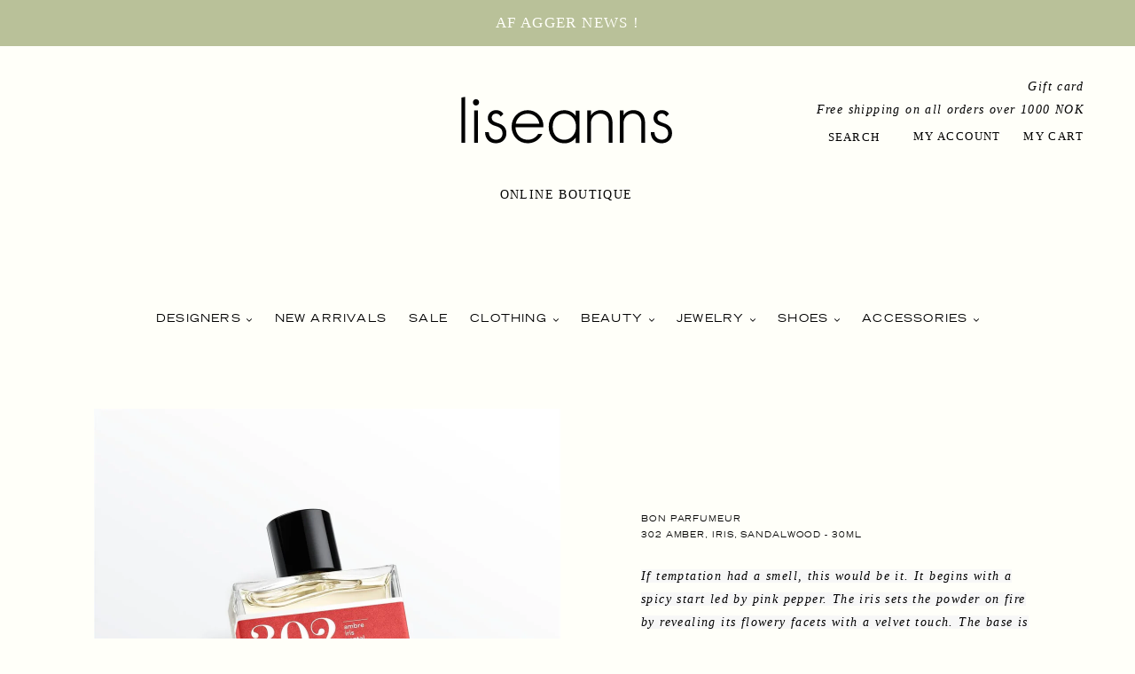

--- FILE ---
content_type: text/html; charset=utf-8
request_url: https://liseanns.no/products/10137327-302-amber-iris-sandalwood-30ml
body_size: 19597
content:
<!doctype html>
<!--[if IE 9]> <html class="ie9 no-js" lang="en"> <![endif]-->
<!--[if (gt IE 9)|!(IE)]><!--> <html class="no-js" lang="en"> <!--<![endif]-->
<head>
  <meta charset="utf-8">
  <meta http-equiv="X-UA-Compatible" content="IE=edge,chrome=1">
  <meta name="viewport" content="width=device-width,initial-scale=1">
  <meta name="theme-color" content="#000000">
  <meta name="google-site-verification" content="VV6QW10mR1MUOeJdiXLauMYJEEEvJe32EHx98tm4pTo" /> 
  <link rel="canonical" href="https://liseanns.no/products/10137327-302-amber-iris-sandalwood-30ml"><link rel="shortcut icon" href="//liseanns.no/cdn/shop/files/Skjermbilde_2024-11-08_kl._10.44.01_32x32.png?v=1731059074" type="image/png"><title>302 Amber, Iris, Sandalwood - 30ml
&ndash; liseanns</title><meta name="description" content="If temptation had a smell, this would be it. It begins with a spicy start led by pink pepper. The iris sets the powder on fire by revealing its flowery facets with a velvet touch. The base is on fire and raises the temperature with sandalwood, amber and musk."><!-- /snippets/social-meta-tags.liquid -->




<meta property="og:site_name" content="liseanns">
<meta property="og:url" content="https://liseanns.no/products/10137327-302-amber-iris-sandalwood-30ml">
<meta property="og:title" content="302 Amber, Iris, Sandalwood - 30ml">
<meta property="og:type" content="product">
<meta property="og:description" content="If temptation had a smell, this would be it. It begins with a spicy start led by pink pepper. The iris sets the powder on fire by revealing its flowery facets with a velvet touch. The base is on fire and raises the temperature with sandalwood, amber and musk.">

  <meta property="og:price:amount" content="699,00">
  <meta property="og:price:currency" content="NOK">

<meta property="og:image" content="http://liseanns.no/cdn/shop/files/471a45ba-b1cd-4c32-9f5a-cadfc38f34a3_1200x1200.jpg?v=1712670509"><meta property="og:image" content="http://liseanns.no/cdn/shop/files/e80d918d-644e-42b3-b431-45699e930dd3_1200x1200.jpg?v=1712670509"><meta property="og:image" content="http://liseanns.no/cdn/shop/files/ac6e0360-6169-4fa6-b467-eb5b16265bd9_1200x1200.jpg?v=1712670509">
<meta property="og:image:secure_url" content="https://liseanns.no/cdn/shop/files/471a45ba-b1cd-4c32-9f5a-cadfc38f34a3_1200x1200.jpg?v=1712670509"><meta property="og:image:secure_url" content="https://liseanns.no/cdn/shop/files/e80d918d-644e-42b3-b431-45699e930dd3_1200x1200.jpg?v=1712670509"><meta property="og:image:secure_url" content="https://liseanns.no/cdn/shop/files/ac6e0360-6169-4fa6-b467-eb5b16265bd9_1200x1200.jpg?v=1712670509">


<meta name="twitter:card" content="summary_large_image">
<meta name="twitter:title" content="302 Amber, Iris, Sandalwood - 30ml">
<meta name="twitter:description" content="If temptation had a smell, this would be it. It begins with a spicy start led by pink pepper. The iris sets the powder on fire by revealing its flowery facets with a velvet touch. The base is on fire and raises the temperature with sandalwood, amber and musk.">


  <link href="//liseanns.no/cdn/shop/t/1/assets/theme.scss.css?v=175227410145670625821698139609" rel="stylesheet" type="text/css" media="all" />
  <link href="//liseanns.no/cdn/shop/t/1/assets/style.scss.css?v=108308090086077218861616280737" rel="stylesheet" type="text/css" media="all" />
  
  <script src="//ajax.googleapis.com/ajax/libs/jquery/1.11.0/jquery.min.js" type="text/javascript"></script>
  

  
  <script>
    var theme = {
      strings: {
        addToCart: "Add to cart",
        soldOut: "Sold out",
        unavailable: "Unavailable",
        regularPrice: "Regular price",
        sale: "Sale",
        showMore: "Show More",
        showLess: "Show Less",
        addressError: "Error looking up that address",
        addressNoResults: "No results for that address",
        addressQueryLimit: "You have exceeded the Google API usage limit. Consider upgrading to a \u003ca href=\"https:\/\/developers.google.com\/maps\/premium\/usage-limits\"\u003ePremium Plan\u003c\/a\u003e.",
        authError: "There was a problem authenticating your Google Maps account.",
        newWindow: "Opens in a new window.",
        external: "Opens external website.",
        newWindowExternal: "Opens external website in a new window."
      },
      moneyFormat: "\u003cspan class=money\u003e{{amount_with_comma_separator}} kr\u003c\/span\u003e"
    }

    document.documentElement.className = document.documentElement.className.replace('no-js', 'js');
  </script>

  <!--[if (lte IE 9) ]><script src="//liseanns.no/cdn/shop/t/1/assets/match-media.min.js?v=22265819453975888031527017836" type="text/javascript"></script><![endif]--><!--[if (gt IE 9)|!(IE)]><!--><script src="//liseanns.no/cdn/shop/t/1/assets/lazysizes.js?v=68441465964607740661527017836" async="async"></script><!--<![endif]-->
  <!--[if lte IE 9]><script src="//liseanns.no/cdn/shop/t/1/assets/lazysizes.min.js?v=500"></script><![endif]-->

  <!--[if (gt IE 9)|!(IE)]><!--><script src="//liseanns.no/cdn/shop/t/1/assets/vendor.js?v=121857302354663160541527017837" defer="defer"></script><!--<![endif]-->
  <!--[if lte IE 9]><script src="//liseanns.no/cdn/shop/t/1/assets/vendor.js?v=121857302354663160541527017837"></script><![endif]-->

  <!--[if (gt IE 9)|!(IE)]><!--><script src="//liseanns.no/cdn/shop/t/1/assets/theme.js?v=150511567468357448481639407696" defer="defer"></script><!--<![endif]-->
  <!--[if lte IE 9]><script src="//liseanns.no/cdn/shop/t/1/assets/theme.js?v=150511567468357448481639407696"></script><![endif]-->

  <script>window.performance && window.performance.mark && window.performance.mark('shopify.content_for_header.start');</script><meta id="shopify-digital-wallet" name="shopify-digital-wallet" content="/2273214582/digital_wallets/dialog">
<link rel="alternate" type="application/json+oembed" href="https://liseanns.no/products/10137327-302-amber-iris-sandalwood-30ml.oembed">
<script async="async" src="/checkouts/internal/preloads.js?locale=en-NO"></script>
<script id="shopify-features" type="application/json">{"accessToken":"cca2fce2a98aa469eef7785b50941568","betas":["rich-media-storefront-analytics"],"domain":"liseanns.no","predictiveSearch":true,"shopId":2273214582,"locale":"en"}</script>
<script>var Shopify = Shopify || {};
Shopify.shop = "liseanns.myshopify.com";
Shopify.locale = "en";
Shopify.currency = {"active":"NOK","rate":"1.0"};
Shopify.country = "NO";
Shopify.theme = {"name":"Debut","id":32428589174,"schema_name":"Debut","schema_version":"3.1.2","theme_store_id":796,"role":"main"};
Shopify.theme.handle = "null";
Shopify.theme.style = {"id":null,"handle":null};
Shopify.cdnHost = "liseanns.no/cdn";
Shopify.routes = Shopify.routes || {};
Shopify.routes.root = "/";</script>
<script type="module">!function(o){(o.Shopify=o.Shopify||{}).modules=!0}(window);</script>
<script>!function(o){function n(){var o=[];function n(){o.push(Array.prototype.slice.apply(arguments))}return n.q=o,n}var t=o.Shopify=o.Shopify||{};t.loadFeatures=n(),t.autoloadFeatures=n()}(window);</script>
<script id="shop-js-analytics" type="application/json">{"pageType":"product"}</script>
<script defer="defer" async type="module" src="//liseanns.no/cdn/shopifycloud/shop-js/modules/v2/client.init-shop-cart-sync_BN7fPSNr.en.esm.js"></script>
<script defer="defer" async type="module" src="//liseanns.no/cdn/shopifycloud/shop-js/modules/v2/chunk.common_Cbph3Kss.esm.js"></script>
<script defer="defer" async type="module" src="//liseanns.no/cdn/shopifycloud/shop-js/modules/v2/chunk.modal_DKumMAJ1.esm.js"></script>
<script type="module">
  await import("//liseanns.no/cdn/shopifycloud/shop-js/modules/v2/client.init-shop-cart-sync_BN7fPSNr.en.esm.js");
await import("//liseanns.no/cdn/shopifycloud/shop-js/modules/v2/chunk.common_Cbph3Kss.esm.js");
await import("//liseanns.no/cdn/shopifycloud/shop-js/modules/v2/chunk.modal_DKumMAJ1.esm.js");

  window.Shopify.SignInWithShop?.initShopCartSync?.({"fedCMEnabled":true,"windoidEnabled":true});

</script>
<script>(function() {
  var isLoaded = false;
  function asyncLoad() {
    if (isLoaded) return;
    isLoaded = true;
    var urls = ["https:\/\/chimpstatic.com\/mcjs-connected\/js\/users\/9a0163bcb2d4a05f57b800287\/b3c52fdc9ca08733b4624f193.js?shop=liseanns.myshopify.com","https:\/\/easygdpr.b-cdn.net\/v\/1553540745\/gdpr.min.js?shop=liseanns.myshopify.com"];
    for (var i = 0; i < urls.length; i++) {
      var s = document.createElement('script');
      s.type = 'text/javascript';
      s.async = true;
      s.src = urls[i];
      var x = document.getElementsByTagName('script')[0];
      x.parentNode.insertBefore(s, x);
    }
  };
  if(window.attachEvent) {
    window.attachEvent('onload', asyncLoad);
  } else {
    window.addEventListener('load', asyncLoad, false);
  }
})();</script>
<script id="__st">var __st={"a":2273214582,"offset":3600,"reqid":"b3409b4c-7502-4b66-b209-ce583731219a-1770109282","pageurl":"liseanns.no\/products\/10137327-302-amber-iris-sandalwood-30ml","u":"535e2ffda4a9","p":"product","rtyp":"product","rid":8310881255598};</script>
<script>window.ShopifyPaypalV4VisibilityTracking = true;</script>
<script id="captcha-bootstrap">!function(){'use strict';const t='contact',e='account',n='new_comment',o=[[t,t],['blogs',n],['comments',n],[t,'customer']],c=[[e,'customer_login'],[e,'guest_login'],[e,'recover_customer_password'],[e,'create_customer']],r=t=>t.map((([t,e])=>`form[action*='/${t}']:not([data-nocaptcha='true']) input[name='form_type'][value='${e}']`)).join(','),a=t=>()=>t?[...document.querySelectorAll(t)].map((t=>t.form)):[];function s(){const t=[...o],e=r(t);return a(e)}const i='password',u='form_key',d=['recaptcha-v3-token','g-recaptcha-response','h-captcha-response',i],f=()=>{try{return window.sessionStorage}catch{return}},m='__shopify_v',_=t=>t.elements[u];function p(t,e,n=!1){try{const o=window.sessionStorage,c=JSON.parse(o.getItem(e)),{data:r}=function(t){const{data:e,action:n}=t;return t[m]||n?{data:e,action:n}:{data:t,action:n}}(c);for(const[e,n]of Object.entries(r))t.elements[e]&&(t.elements[e].value=n);n&&o.removeItem(e)}catch(o){console.error('form repopulation failed',{error:o})}}const l='form_type',E='cptcha';function T(t){t.dataset[E]=!0}const w=window,h=w.document,L='Shopify',v='ce_forms',y='captcha';let A=!1;((t,e)=>{const n=(g='f06e6c50-85a8-45c8-87d0-21a2b65856fe',I='https://cdn.shopify.com/shopifycloud/storefront-forms-hcaptcha/ce_storefront_forms_captcha_hcaptcha.v1.5.2.iife.js',D={infoText:'Protected by hCaptcha',privacyText:'Privacy',termsText:'Terms'},(t,e,n)=>{const o=w[L][v],c=o.bindForm;if(c)return c(t,g,e,D).then(n);var r;o.q.push([[t,g,e,D],n]),r=I,A||(h.body.append(Object.assign(h.createElement('script'),{id:'captcha-provider',async:!0,src:r})),A=!0)});var g,I,D;w[L]=w[L]||{},w[L][v]=w[L][v]||{},w[L][v].q=[],w[L][y]=w[L][y]||{},w[L][y].protect=function(t,e){n(t,void 0,e),T(t)},Object.freeze(w[L][y]),function(t,e,n,w,h,L){const[v,y,A,g]=function(t,e,n){const i=e?o:[],u=t?c:[],d=[...i,...u],f=r(d),m=r(i),_=r(d.filter((([t,e])=>n.includes(e))));return[a(f),a(m),a(_),s()]}(w,h,L),I=t=>{const e=t.target;return e instanceof HTMLFormElement?e:e&&e.form},D=t=>v().includes(t);t.addEventListener('submit',(t=>{const e=I(t);if(!e)return;const n=D(e)&&!e.dataset.hcaptchaBound&&!e.dataset.recaptchaBound,o=_(e),c=g().includes(e)&&(!o||!o.value);(n||c)&&t.preventDefault(),c&&!n&&(function(t){try{if(!f())return;!function(t){const e=f();if(!e)return;const n=_(t);if(!n)return;const o=n.value;o&&e.removeItem(o)}(t);const e=Array.from(Array(32),(()=>Math.random().toString(36)[2])).join('');!function(t,e){_(t)||t.append(Object.assign(document.createElement('input'),{type:'hidden',name:u})),t.elements[u].value=e}(t,e),function(t,e){const n=f();if(!n)return;const o=[...t.querySelectorAll(`input[type='${i}']`)].map((({name:t})=>t)),c=[...d,...o],r={};for(const[a,s]of new FormData(t).entries())c.includes(a)||(r[a]=s);n.setItem(e,JSON.stringify({[m]:1,action:t.action,data:r}))}(t,e)}catch(e){console.error('failed to persist form',e)}}(e),e.submit())}));const S=(t,e)=>{t&&!t.dataset[E]&&(n(t,e.some((e=>e===t))),T(t))};for(const o of['focusin','change'])t.addEventListener(o,(t=>{const e=I(t);D(e)&&S(e,y())}));const B=e.get('form_key'),M=e.get(l),P=B&&M;t.addEventListener('DOMContentLoaded',(()=>{const t=y();if(P)for(const e of t)e.elements[l].value===M&&p(e,B);[...new Set([...A(),...v().filter((t=>'true'===t.dataset.shopifyCaptcha))])].forEach((e=>S(e,t)))}))}(h,new URLSearchParams(w.location.search),n,t,e,['guest_login'])})(!0,!0)}();</script>
<script integrity="sha256-4kQ18oKyAcykRKYeNunJcIwy7WH5gtpwJnB7kiuLZ1E=" data-source-attribution="shopify.loadfeatures" defer="defer" src="//liseanns.no/cdn/shopifycloud/storefront/assets/storefront/load_feature-a0a9edcb.js" crossorigin="anonymous"></script>
<script data-source-attribution="shopify.dynamic_checkout.dynamic.init">var Shopify=Shopify||{};Shopify.PaymentButton=Shopify.PaymentButton||{isStorefrontPortableWallets:!0,init:function(){window.Shopify.PaymentButton.init=function(){};var t=document.createElement("script");t.src="https://liseanns.no/cdn/shopifycloud/portable-wallets/latest/portable-wallets.en.js",t.type="module",document.head.appendChild(t)}};
</script>
<script data-source-attribution="shopify.dynamic_checkout.buyer_consent">
  function portableWalletsHideBuyerConsent(e){var t=document.getElementById("shopify-buyer-consent"),n=document.getElementById("shopify-subscription-policy-button");t&&n&&(t.classList.add("hidden"),t.setAttribute("aria-hidden","true"),n.removeEventListener("click",e))}function portableWalletsShowBuyerConsent(e){var t=document.getElementById("shopify-buyer-consent"),n=document.getElementById("shopify-subscription-policy-button");t&&n&&(t.classList.remove("hidden"),t.removeAttribute("aria-hidden"),n.addEventListener("click",e))}window.Shopify?.PaymentButton&&(window.Shopify.PaymentButton.hideBuyerConsent=portableWalletsHideBuyerConsent,window.Shopify.PaymentButton.showBuyerConsent=portableWalletsShowBuyerConsent);
</script>
<script data-source-attribution="shopify.dynamic_checkout.cart.bootstrap">document.addEventListener("DOMContentLoaded",(function(){function t(){return document.querySelector("shopify-accelerated-checkout-cart, shopify-accelerated-checkout")}if(t())Shopify.PaymentButton.init();else{new MutationObserver((function(e,n){t()&&(Shopify.PaymentButton.init(),n.disconnect())})).observe(document.body,{childList:!0,subtree:!0})}}));
</script>

<script>window.performance && window.performance.mark && window.performance.mark('shopify.content_for_header.end');</script>

  

  

  

  
    <script type="text/javascript">
      try {
        window.EasyGdprSettings = "{\"cookie_banner\":true,\"cookie_banner_cookiename\":\"\",\"cookie_banner_settings\":{\"layout\":\"edgeless\",\"show_cookie_icon\":false,\"size\":\"small\"},\"current_theme\":\"debut\",\"custom_button_position\":\"\",\"eg_display\":[\"footer\",\"account\",\"login\"],\"enabled\":true,\"texts\":{}}";
      } catch (error) {}
    </script>
  



<!-- BEGIN app block: shopify://apps/klaviyo-email-marketing-sms/blocks/klaviyo-onsite-embed/2632fe16-c075-4321-a88b-50b567f42507 -->












  <script async src="https://static.klaviyo.com/onsite/js/QUQeW7/klaviyo.js?company_id=QUQeW7"></script>
  <script>!function(){if(!window.klaviyo){window._klOnsite=window._klOnsite||[];try{window.klaviyo=new Proxy({},{get:function(n,i){return"push"===i?function(){var n;(n=window._klOnsite).push.apply(n,arguments)}:function(){for(var n=arguments.length,o=new Array(n),w=0;w<n;w++)o[w]=arguments[w];var t="function"==typeof o[o.length-1]?o.pop():void 0,e=new Promise((function(n){window._klOnsite.push([i].concat(o,[function(i){t&&t(i),n(i)}]))}));return e}}})}catch(n){window.klaviyo=window.klaviyo||[],window.klaviyo.push=function(){var n;(n=window._klOnsite).push.apply(n,arguments)}}}}();</script>

  
    <script id="viewed_product">
      if (item == null) {
        var _learnq = _learnq || [];

        var MetafieldReviews = null
        var MetafieldYotpoRating = null
        var MetafieldYotpoCount = null
        var MetafieldLooxRating = null
        var MetafieldLooxCount = null
        var okendoProduct = null
        var okendoProductReviewCount = null
        var okendoProductReviewAverageValue = null
        try {
          // The following fields are used for Customer Hub recently viewed in order to add reviews.
          // This information is not part of __kla_viewed. Instead, it is part of __kla_viewed_reviewed_items
          MetafieldReviews = {};
          MetafieldYotpoRating = null
          MetafieldYotpoCount = null
          MetafieldLooxRating = null
          MetafieldLooxCount = null

          okendoProduct = null
          // If the okendo metafield is not legacy, it will error, which then requires the new json formatted data
          if (okendoProduct && 'error' in okendoProduct) {
            okendoProduct = null
          }
          okendoProductReviewCount = okendoProduct ? okendoProduct.reviewCount : null
          okendoProductReviewAverageValue = okendoProduct ? okendoProduct.reviewAverageValue : null
        } catch (error) {
          console.error('Error in Klaviyo onsite reviews tracking:', error);
        }

        var item = {
          Name: "302 Amber, Iris, Sandalwood - 30ml",
          ProductID: 8310881255598,
          Categories: ["Accessories","Bon parfumeur","Bon Parfumeur 30ml","Clothing","New arrivals"],
          ImageURL: "https://liseanns.no/cdn/shop/files/471a45ba-b1cd-4c32-9f5a-cadfc38f34a3_grande.jpg?v=1712670509",
          URL: "https://liseanns.no/products/10137327-302-amber-iris-sandalwood-30ml",
          Brand: "Bon Parfumeur",
          Price: "699,00 kr",
          Value: "699,00",
          CompareAtPrice: "0,00 kr"
        };
        _learnq.push(['track', 'Viewed Product', item]);
        _learnq.push(['trackViewedItem', {
          Title: item.Name,
          ItemId: item.ProductID,
          Categories: item.Categories,
          ImageUrl: item.ImageURL,
          Url: item.URL,
          Metadata: {
            Brand: item.Brand,
            Price: item.Price,
            Value: item.Value,
            CompareAtPrice: item.CompareAtPrice
          },
          metafields:{
            reviews: MetafieldReviews,
            yotpo:{
              rating: MetafieldYotpoRating,
              count: MetafieldYotpoCount,
            },
            loox:{
              rating: MetafieldLooxRating,
              count: MetafieldLooxCount,
            },
            okendo: {
              rating: okendoProductReviewAverageValue,
              count: okendoProductReviewCount,
            }
          }
        }]);
      }
    </script>
  




  <script>
    window.klaviyoReviewsProductDesignMode = false
  </script>







<!-- END app block --><link href="https://monorail-edge.shopifysvc.com" rel="dns-prefetch">
<script>(function(){if ("sendBeacon" in navigator && "performance" in window) {try {var session_token_from_headers = performance.getEntriesByType('navigation')[0].serverTiming.find(x => x.name == '_s').description;} catch {var session_token_from_headers = undefined;}var session_cookie_matches = document.cookie.match(/_shopify_s=([^;]*)/);var session_token_from_cookie = session_cookie_matches && session_cookie_matches.length === 2 ? session_cookie_matches[1] : "";var session_token = session_token_from_headers || session_token_from_cookie || "";function handle_abandonment_event(e) {var entries = performance.getEntries().filter(function(entry) {return /monorail-edge.shopifysvc.com/.test(entry.name);});if (!window.abandonment_tracked && entries.length === 0) {window.abandonment_tracked = true;var currentMs = Date.now();var navigation_start = performance.timing.navigationStart;var payload = {shop_id: 2273214582,url: window.location.href,navigation_start,duration: currentMs - navigation_start,session_token,page_type: "product"};window.navigator.sendBeacon("https://monorail-edge.shopifysvc.com/v1/produce", JSON.stringify({schema_id: "online_store_buyer_site_abandonment/1.1",payload: payload,metadata: {event_created_at_ms: currentMs,event_sent_at_ms: currentMs}}));}}window.addEventListener('pagehide', handle_abandonment_event);}}());</script>
<script id="web-pixels-manager-setup">(function e(e,d,r,n,o){if(void 0===o&&(o={}),!Boolean(null===(a=null===(i=window.Shopify)||void 0===i?void 0:i.analytics)||void 0===a?void 0:a.replayQueue)){var i,a;window.Shopify=window.Shopify||{};var t=window.Shopify;t.analytics=t.analytics||{};var s=t.analytics;s.replayQueue=[],s.publish=function(e,d,r){return s.replayQueue.push([e,d,r]),!0};try{self.performance.mark("wpm:start")}catch(e){}var l=function(){var e={modern:/Edge?\/(1{2}[4-9]|1[2-9]\d|[2-9]\d{2}|\d{4,})\.\d+(\.\d+|)|Firefox\/(1{2}[4-9]|1[2-9]\d|[2-9]\d{2}|\d{4,})\.\d+(\.\d+|)|Chrom(ium|e)\/(9{2}|\d{3,})\.\d+(\.\d+|)|(Maci|X1{2}).+ Version\/(15\.\d+|(1[6-9]|[2-9]\d|\d{3,})\.\d+)([,.]\d+|)( \(\w+\)|)( Mobile\/\w+|) Safari\/|Chrome.+OPR\/(9{2}|\d{3,})\.\d+\.\d+|(CPU[ +]OS|iPhone[ +]OS|CPU[ +]iPhone|CPU IPhone OS|CPU iPad OS)[ +]+(15[._]\d+|(1[6-9]|[2-9]\d|\d{3,})[._]\d+)([._]\d+|)|Android:?[ /-](13[3-9]|1[4-9]\d|[2-9]\d{2}|\d{4,})(\.\d+|)(\.\d+|)|Android.+Firefox\/(13[5-9]|1[4-9]\d|[2-9]\d{2}|\d{4,})\.\d+(\.\d+|)|Android.+Chrom(ium|e)\/(13[3-9]|1[4-9]\d|[2-9]\d{2}|\d{4,})\.\d+(\.\d+|)|SamsungBrowser\/([2-9]\d|\d{3,})\.\d+/,legacy:/Edge?\/(1[6-9]|[2-9]\d|\d{3,})\.\d+(\.\d+|)|Firefox\/(5[4-9]|[6-9]\d|\d{3,})\.\d+(\.\d+|)|Chrom(ium|e)\/(5[1-9]|[6-9]\d|\d{3,})\.\d+(\.\d+|)([\d.]+$|.*Safari\/(?![\d.]+ Edge\/[\d.]+$))|(Maci|X1{2}).+ Version\/(10\.\d+|(1[1-9]|[2-9]\d|\d{3,})\.\d+)([,.]\d+|)( \(\w+\)|)( Mobile\/\w+|) Safari\/|Chrome.+OPR\/(3[89]|[4-9]\d|\d{3,})\.\d+\.\d+|(CPU[ +]OS|iPhone[ +]OS|CPU[ +]iPhone|CPU IPhone OS|CPU iPad OS)[ +]+(10[._]\d+|(1[1-9]|[2-9]\d|\d{3,})[._]\d+)([._]\d+|)|Android:?[ /-](13[3-9]|1[4-9]\d|[2-9]\d{2}|\d{4,})(\.\d+|)(\.\d+|)|Mobile Safari.+OPR\/([89]\d|\d{3,})\.\d+\.\d+|Android.+Firefox\/(13[5-9]|1[4-9]\d|[2-9]\d{2}|\d{4,})\.\d+(\.\d+|)|Android.+Chrom(ium|e)\/(13[3-9]|1[4-9]\d|[2-9]\d{2}|\d{4,})\.\d+(\.\d+|)|Android.+(UC? ?Browser|UCWEB|U3)[ /]?(15\.([5-9]|\d{2,})|(1[6-9]|[2-9]\d|\d{3,})\.\d+)\.\d+|SamsungBrowser\/(5\.\d+|([6-9]|\d{2,})\.\d+)|Android.+MQ{2}Browser\/(14(\.(9|\d{2,})|)|(1[5-9]|[2-9]\d|\d{3,})(\.\d+|))(\.\d+|)|K[Aa][Ii]OS\/(3\.\d+|([4-9]|\d{2,})\.\d+)(\.\d+|)/},d=e.modern,r=e.legacy,n=navigator.userAgent;return n.match(d)?"modern":n.match(r)?"legacy":"unknown"}(),u="modern"===l?"modern":"legacy",c=(null!=n?n:{modern:"",legacy:""})[u],f=function(e){return[e.baseUrl,"/wpm","/b",e.hashVersion,"modern"===e.buildTarget?"m":"l",".js"].join("")}({baseUrl:d,hashVersion:r,buildTarget:u}),m=function(e){var d=e.version,r=e.bundleTarget,n=e.surface,o=e.pageUrl,i=e.monorailEndpoint;return{emit:function(e){var a=e.status,t=e.errorMsg,s=(new Date).getTime(),l=JSON.stringify({metadata:{event_sent_at_ms:s},events:[{schema_id:"web_pixels_manager_load/3.1",payload:{version:d,bundle_target:r,page_url:o,status:a,surface:n,error_msg:t},metadata:{event_created_at_ms:s}}]});if(!i)return console&&console.warn&&console.warn("[Web Pixels Manager] No Monorail endpoint provided, skipping logging."),!1;try{return self.navigator.sendBeacon.bind(self.navigator)(i,l)}catch(e){}var u=new XMLHttpRequest;try{return u.open("POST",i,!0),u.setRequestHeader("Content-Type","text/plain"),u.send(l),!0}catch(e){return console&&console.warn&&console.warn("[Web Pixels Manager] Got an unhandled error while logging to Monorail."),!1}}}}({version:r,bundleTarget:l,surface:e.surface,pageUrl:self.location.href,monorailEndpoint:e.monorailEndpoint});try{o.browserTarget=l,function(e){var d=e.src,r=e.async,n=void 0===r||r,o=e.onload,i=e.onerror,a=e.sri,t=e.scriptDataAttributes,s=void 0===t?{}:t,l=document.createElement("script"),u=document.querySelector("head"),c=document.querySelector("body");if(l.async=n,l.src=d,a&&(l.integrity=a,l.crossOrigin="anonymous"),s)for(var f in s)if(Object.prototype.hasOwnProperty.call(s,f))try{l.dataset[f]=s[f]}catch(e){}if(o&&l.addEventListener("load",o),i&&l.addEventListener("error",i),u)u.appendChild(l);else{if(!c)throw new Error("Did not find a head or body element to append the script");c.appendChild(l)}}({src:f,async:!0,onload:function(){if(!function(){var e,d;return Boolean(null===(d=null===(e=window.Shopify)||void 0===e?void 0:e.analytics)||void 0===d?void 0:d.initialized)}()){var d=window.webPixelsManager.init(e)||void 0;if(d){var r=window.Shopify.analytics;r.replayQueue.forEach((function(e){var r=e[0],n=e[1],o=e[2];d.publishCustomEvent(r,n,o)})),r.replayQueue=[],r.publish=d.publishCustomEvent,r.visitor=d.visitor,r.initialized=!0}}},onerror:function(){return m.emit({status:"failed",errorMsg:"".concat(f," has failed to load")})},sri:function(e){var d=/^sha384-[A-Za-z0-9+/=]+$/;return"string"==typeof e&&d.test(e)}(c)?c:"",scriptDataAttributes:o}),m.emit({status:"loading"})}catch(e){m.emit({status:"failed",errorMsg:(null==e?void 0:e.message)||"Unknown error"})}}})({shopId: 2273214582,storefrontBaseUrl: "https://liseanns.no",extensionsBaseUrl: "https://extensions.shopifycdn.com/cdn/shopifycloud/web-pixels-manager",monorailEndpoint: "https://monorail-edge.shopifysvc.com/unstable/produce_batch",surface: "storefront-renderer",enabledBetaFlags: ["2dca8a86"],webPixelsConfigList: [{"id":"1672347822","configuration":"{\"accountID\":\"QUQeW7\",\"webPixelConfig\":\"eyJlbmFibGVBZGRlZFRvQ2FydEV2ZW50cyI6IHRydWV9\"}","eventPayloadVersion":"v1","runtimeContext":"STRICT","scriptVersion":"524f6c1ee37bacdca7657a665bdca589","type":"APP","apiClientId":123074,"privacyPurposes":["ANALYTICS","MARKETING"],"dataSharingAdjustments":{"protectedCustomerApprovalScopes":["read_customer_address","read_customer_email","read_customer_name","read_customer_personal_data","read_customer_phone"]}},{"id":"65011886","eventPayloadVersion":"v1","runtimeContext":"LAX","scriptVersion":"1","type":"CUSTOM","privacyPurposes":["MARKETING"],"name":"Meta pixel (migrated)"},{"id":"95781038","eventPayloadVersion":"v1","runtimeContext":"LAX","scriptVersion":"1","type":"CUSTOM","privacyPurposes":["ANALYTICS"],"name":"Google Analytics tag (migrated)"},{"id":"shopify-app-pixel","configuration":"{}","eventPayloadVersion":"v1","runtimeContext":"STRICT","scriptVersion":"0450","apiClientId":"shopify-pixel","type":"APP","privacyPurposes":["ANALYTICS","MARKETING"]},{"id":"shopify-custom-pixel","eventPayloadVersion":"v1","runtimeContext":"LAX","scriptVersion":"0450","apiClientId":"shopify-pixel","type":"CUSTOM","privacyPurposes":["ANALYTICS","MARKETING"]}],isMerchantRequest: false,initData: {"shop":{"name":"liseanns","paymentSettings":{"currencyCode":"NOK"},"myshopifyDomain":"liseanns.myshopify.com","countryCode":"NO","storefrontUrl":"https:\/\/liseanns.no"},"customer":null,"cart":null,"checkout":null,"productVariants":[{"price":{"amount":699.0,"currencyCode":"NOK"},"product":{"title":"302 Amber, Iris, Sandalwood - 30ml","vendor":"Bon Parfumeur","id":"8310881255598","untranslatedTitle":"302 Amber, Iris, Sandalwood - 30ml","url":"\/products\/10137327-302-amber-iris-sandalwood-30ml","type":"Accessories"},"id":"44963397042350","image":{"src":"\/\/liseanns.no\/cdn\/shop\/files\/471a45ba-b1cd-4c32-9f5a-cadfc38f34a3.jpg?v=1712670509"},"sku":"101373270100","title":"Default Title","untranslatedTitle":"Default Title"}],"purchasingCompany":null},},"https://liseanns.no/cdn","3918e4e0wbf3ac3cepc5707306mb02b36c6",{"modern":"","legacy":""},{"shopId":"2273214582","storefrontBaseUrl":"https:\/\/liseanns.no","extensionBaseUrl":"https:\/\/extensions.shopifycdn.com\/cdn\/shopifycloud\/web-pixels-manager","surface":"storefront-renderer","enabledBetaFlags":"[\"2dca8a86\"]","isMerchantRequest":"false","hashVersion":"3918e4e0wbf3ac3cepc5707306mb02b36c6","publish":"custom","events":"[[\"page_viewed\",{}],[\"product_viewed\",{\"productVariant\":{\"price\":{\"amount\":699.0,\"currencyCode\":\"NOK\"},\"product\":{\"title\":\"302 Amber, Iris, Sandalwood - 30ml\",\"vendor\":\"Bon Parfumeur\",\"id\":\"8310881255598\",\"untranslatedTitle\":\"302 Amber, Iris, Sandalwood - 30ml\",\"url\":\"\/products\/10137327-302-amber-iris-sandalwood-30ml\",\"type\":\"Accessories\"},\"id\":\"44963397042350\",\"image\":{\"src\":\"\/\/liseanns.no\/cdn\/shop\/files\/471a45ba-b1cd-4c32-9f5a-cadfc38f34a3.jpg?v=1712670509\"},\"sku\":\"101373270100\",\"title\":\"Default Title\",\"untranslatedTitle\":\"Default Title\"}}]]"});</script><script>
  window.ShopifyAnalytics = window.ShopifyAnalytics || {};
  window.ShopifyAnalytics.meta = window.ShopifyAnalytics.meta || {};
  window.ShopifyAnalytics.meta.currency = 'NOK';
  var meta = {"product":{"id":8310881255598,"gid":"gid:\/\/shopify\/Product\/8310881255598","vendor":"Bon Parfumeur","type":"Accessories","handle":"10137327-302-amber-iris-sandalwood-30ml","variants":[{"id":44963397042350,"price":69900,"name":"302 Amber, Iris, Sandalwood - 30ml","public_title":null,"sku":"101373270100"}],"remote":false},"page":{"pageType":"product","resourceType":"product","resourceId":8310881255598,"requestId":"b3409b4c-7502-4b66-b209-ce583731219a-1770109282"}};
  for (var attr in meta) {
    window.ShopifyAnalytics.meta[attr] = meta[attr];
  }
</script>
<script class="analytics">
  (function () {
    var customDocumentWrite = function(content) {
      var jquery = null;

      if (window.jQuery) {
        jquery = window.jQuery;
      } else if (window.Checkout && window.Checkout.$) {
        jquery = window.Checkout.$;
      }

      if (jquery) {
        jquery('body').append(content);
      }
    };

    var hasLoggedConversion = function(token) {
      if (token) {
        return document.cookie.indexOf('loggedConversion=' + token) !== -1;
      }
      return false;
    }

    var setCookieIfConversion = function(token) {
      if (token) {
        var twoMonthsFromNow = new Date(Date.now());
        twoMonthsFromNow.setMonth(twoMonthsFromNow.getMonth() + 2);

        document.cookie = 'loggedConversion=' + token + '; expires=' + twoMonthsFromNow;
      }
    }

    var trekkie = window.ShopifyAnalytics.lib = window.trekkie = window.trekkie || [];
    if (trekkie.integrations) {
      return;
    }
    trekkie.methods = [
      'identify',
      'page',
      'ready',
      'track',
      'trackForm',
      'trackLink'
    ];
    trekkie.factory = function(method) {
      return function() {
        var args = Array.prototype.slice.call(arguments);
        args.unshift(method);
        trekkie.push(args);
        return trekkie;
      };
    };
    for (var i = 0; i < trekkie.methods.length; i++) {
      var key = trekkie.methods[i];
      trekkie[key] = trekkie.factory(key);
    }
    trekkie.load = function(config) {
      trekkie.config = config || {};
      trekkie.config.initialDocumentCookie = document.cookie;
      var first = document.getElementsByTagName('script')[0];
      var script = document.createElement('script');
      script.type = 'text/javascript';
      script.onerror = function(e) {
        var scriptFallback = document.createElement('script');
        scriptFallback.type = 'text/javascript';
        scriptFallback.onerror = function(error) {
                var Monorail = {
      produce: function produce(monorailDomain, schemaId, payload) {
        var currentMs = new Date().getTime();
        var event = {
          schema_id: schemaId,
          payload: payload,
          metadata: {
            event_created_at_ms: currentMs,
            event_sent_at_ms: currentMs
          }
        };
        return Monorail.sendRequest("https://" + monorailDomain + "/v1/produce", JSON.stringify(event));
      },
      sendRequest: function sendRequest(endpointUrl, payload) {
        // Try the sendBeacon API
        if (window && window.navigator && typeof window.navigator.sendBeacon === 'function' && typeof window.Blob === 'function' && !Monorail.isIos12()) {
          var blobData = new window.Blob([payload], {
            type: 'text/plain'
          });

          if (window.navigator.sendBeacon(endpointUrl, blobData)) {
            return true;
          } // sendBeacon was not successful

        } // XHR beacon

        var xhr = new XMLHttpRequest();

        try {
          xhr.open('POST', endpointUrl);
          xhr.setRequestHeader('Content-Type', 'text/plain');
          xhr.send(payload);
        } catch (e) {
          console.log(e);
        }

        return false;
      },
      isIos12: function isIos12() {
        return window.navigator.userAgent.lastIndexOf('iPhone; CPU iPhone OS 12_') !== -1 || window.navigator.userAgent.lastIndexOf('iPad; CPU OS 12_') !== -1;
      }
    };
    Monorail.produce('monorail-edge.shopifysvc.com',
      'trekkie_storefront_load_errors/1.1',
      {shop_id: 2273214582,
      theme_id: 32428589174,
      app_name: "storefront",
      context_url: window.location.href,
      source_url: "//liseanns.no/cdn/s/trekkie.storefront.79098466c851f41c92951ae7d219bd75d823e9dd.min.js"});

        };
        scriptFallback.async = true;
        scriptFallback.src = '//liseanns.no/cdn/s/trekkie.storefront.79098466c851f41c92951ae7d219bd75d823e9dd.min.js';
        first.parentNode.insertBefore(scriptFallback, first);
      };
      script.async = true;
      script.src = '//liseanns.no/cdn/s/trekkie.storefront.79098466c851f41c92951ae7d219bd75d823e9dd.min.js';
      first.parentNode.insertBefore(script, first);
    };
    trekkie.load(
      {"Trekkie":{"appName":"storefront","development":false,"defaultAttributes":{"shopId":2273214582,"isMerchantRequest":null,"themeId":32428589174,"themeCityHash":"16390277272947869363","contentLanguage":"en","currency":"NOK","eventMetadataId":"242baa2d-b08c-4e9e-8b9d-5f6f8818dcf8"},"isServerSideCookieWritingEnabled":true,"monorailRegion":"shop_domain","enabledBetaFlags":["65f19447","b5387b81"]},"Session Attribution":{},"S2S":{"facebookCapiEnabled":false,"source":"trekkie-storefront-renderer","apiClientId":580111}}
    );

    var loaded = false;
    trekkie.ready(function() {
      if (loaded) return;
      loaded = true;

      window.ShopifyAnalytics.lib = window.trekkie;

      var originalDocumentWrite = document.write;
      document.write = customDocumentWrite;
      try { window.ShopifyAnalytics.merchantGoogleAnalytics.call(this); } catch(error) {};
      document.write = originalDocumentWrite;

      window.ShopifyAnalytics.lib.page(null,{"pageType":"product","resourceType":"product","resourceId":8310881255598,"requestId":"b3409b4c-7502-4b66-b209-ce583731219a-1770109282","shopifyEmitted":true});

      var match = window.location.pathname.match(/checkouts\/(.+)\/(thank_you|post_purchase)/)
      var token = match? match[1]: undefined;
      if (!hasLoggedConversion(token)) {
        setCookieIfConversion(token);
        window.ShopifyAnalytics.lib.track("Viewed Product",{"currency":"NOK","variantId":44963397042350,"productId":8310881255598,"productGid":"gid:\/\/shopify\/Product\/8310881255598","name":"302 Amber, Iris, Sandalwood - 30ml","price":"699.00","sku":"101373270100","brand":"Bon Parfumeur","variant":null,"category":"Accessories","nonInteraction":true,"remote":false},undefined,undefined,{"shopifyEmitted":true});
      window.ShopifyAnalytics.lib.track("monorail:\/\/trekkie_storefront_viewed_product\/1.1",{"currency":"NOK","variantId":44963397042350,"productId":8310881255598,"productGid":"gid:\/\/shopify\/Product\/8310881255598","name":"302 Amber, Iris, Sandalwood - 30ml","price":"699.00","sku":"101373270100","brand":"Bon Parfumeur","variant":null,"category":"Accessories","nonInteraction":true,"remote":false,"referer":"https:\/\/liseanns.no\/products\/10137327-302-amber-iris-sandalwood-30ml"});
      }
    });


        var eventsListenerScript = document.createElement('script');
        eventsListenerScript.async = true;
        eventsListenerScript.src = "//liseanns.no/cdn/shopifycloud/storefront/assets/shop_events_listener-3da45d37.js";
        document.getElementsByTagName('head')[0].appendChild(eventsListenerScript);

})();</script>
  <script>
  if (!window.ga || (window.ga && typeof window.ga !== 'function')) {
    window.ga = function ga() {
      (window.ga.q = window.ga.q || []).push(arguments);
      if (window.Shopify && window.Shopify.analytics && typeof window.Shopify.analytics.publish === 'function') {
        window.Shopify.analytics.publish("ga_stub_called", {}, {sendTo: "google_osp_migration"});
      }
      console.error("Shopify's Google Analytics stub called with:", Array.from(arguments), "\nSee https://help.shopify.com/manual/promoting-marketing/pixels/pixel-migration#google for more information.");
    };
    if (window.Shopify && window.Shopify.analytics && typeof window.Shopify.analytics.publish === 'function') {
      window.Shopify.analytics.publish("ga_stub_initialized", {}, {sendTo: "google_osp_migration"});
    }
  }
</script>
<script
  defer
  src="https://liseanns.no/cdn/shopifycloud/perf-kit/shopify-perf-kit-3.1.0.min.js"
  data-application="storefront-renderer"
  data-shop-id="2273214582"
  data-render-region="gcp-us-east1"
  data-page-type="product"
  data-theme-instance-id="32428589174"
  data-theme-name="Debut"
  data-theme-version="3.1.2"
  data-monorail-region="shop_domain"
  data-resource-timing-sampling-rate="10"
  data-shs="true"
  data-shs-beacon="true"
  data-shs-export-with-fetch="true"
  data-shs-logs-sample-rate="1"
  data-shs-beacon-endpoint="https://liseanns.no/api/collect"
></script>
</head>

<body class="template-product">

  <a class="in-page-link visually-hidden skip-link" href="#MainContent">Skip to content</a>

  <div id="SearchDrawer" class="search-bar drawer drawer--top" role="dialog" aria-modal="true" aria-label="Search">
    <div class="search-bar__table">
      <div class="search-bar__table-cell search-bar__form-wrapper">
        <form class="search search-bar__form" action="/search" method="get" role="search">
          <input class="search__input search-bar__input" type="search" name="q" value="" placeholder="Search" aria-label="Search">
          <button class="search-bar__submit search__submit btn--link" type="submit">
            <svg aria-hidden="true" focusable="false" role="presentation" class="icon icon-search" viewBox="0 0 37 40"><path d="M35.6 36l-9.8-9.8c4.1-5.4 3.6-13.2-1.3-18.1-5.4-5.4-14.2-5.4-19.7 0-5.4 5.4-5.4 14.2 0 19.7 2.6 2.6 6.1 4.1 9.8 4.1 3 0 5.9-1 8.3-2.8l9.8 9.8c.4.4.9.6 1.4.6s1-.2 1.4-.6c.9-.9.9-2.1.1-2.9zm-20.9-8.2c-2.6 0-5.1-1-7-2.9-3.9-3.9-3.9-10.1 0-14C9.6 9 12.2 8 14.7 8s5.1 1 7 2.9c3.9 3.9 3.9 10.1 0 14-1.9 1.9-4.4 2.9-7 2.9z"/></svg>
            <span class="icon__fallback-text">Submit</span>
          </button>
        </form>
      </div>
      <div class="search-bar__table-cell text-right">
        <button type="button" class="btn--link search-bar__close js-drawer-close">
          <svg aria-hidden="true" focusable="false" role="presentation" class="icon icon-close" viewBox="0 0 37 40"><path d="M21.3 23l11-11c.8-.8.8-2 0-2.8-.8-.8-2-.8-2.8 0l-11 11-11-11c-.8-.8-2-.8-2.8 0-.8.8-.8 2 0 2.8l11 11-11 11c-.8.8-.8 2 0 2.8.4.4.9.6 1.4.6s1-.2 1.4-.6l11-11 11 11c.4.4.9.6 1.4.6s1-.2 1.4-.6c.8-.8.8-2 0-2.8l-11-11z"/></svg>
          <span class="icon__fallback-text">Close search</span>
        </button>
      </div>
    </div>
  </div>

  <div id="shopify-section-header" class="shopify-section"><div class="vipps"><img src="https://www.vipps.no/media/images/vipps_logo_rgb.width-200.png" /></div>


  <style>
    

    
  </style>


<div data-section-id="header" data-section-type="header-section">
  
    
      <style>
        .announcement-bar {
          background-color: #b9c199;
        }

        .announcement-bar--link:hover {
          

          
            
            background-color: #c2c9a7;
          
        }

        .announcement-bar__message {
          color: #fffff9;
        }
      </style>

      
        <a href="/collections/af-agger" class="announcement-bar announcement-bar--link">
      

        <p class="announcement-bar__message">AF AGGER NEWS !</p>

      
        </a>
      

    
  

  <header class="site-header logo--center" role="banner">
    <div class="grid grid--no-gutters grid--table site-header__mobile-nav">
      <div class="grid__item small--hide medium-up--one-third"></div>

      
      <div class="grid__item small--one-half medium-up--one-third logo-align--center">
        <h1 class="h2 site-header__logo">
          <a href="/" class="site-header__logo-image">
            <img src="//liseanns.no/cdn/shop/t/1/assets/logo.svg?v=60863429832099412601542887642" alt="" />
          </a>
        </h1>
        <div class="ob caps">Online Boutique</div>
        
      </div>

      
      <div class="grid__item small--one-half medium-up--one-third text-right site-header__icons site-header__icons--plus">
        <div class="caps site-header__icons-wrapper">
          <div class=" ita"><a href="/products/gift-card">Gift card</a></div>
          <div class=" ita">Free shipping <span class="desk">on all orders </span>over 1000 NOK</div>
          <div class="clear"></div>
          
          <label class="currency-picker__wrapper">
  <select class="currency-picker" name="currencies" style="display: inline; width: auto; vertical-align: inherit;">
  
  
  <option value="NOK" selected="selected">NOK</option>
  
    
  
    
    <option value="EUR">EUR</option>
    
  
    
    <option value="USD">USD</option>
    
  
  </select>
</label>

          
          <div id="top-search" class="icon_list">
              <form action="/search" method="get" class="search-header search" role="search">
  <input class="search-header__input search__input"
    type="search"
    name="q"
    aria-label="Search">
  <button class="search-header__submit search__submit btn--link" type="submit">
    Search
  </button>
</form>

            </div>
          
          <button type="button" class="btn--link site-header__icon site-header__search-toggle js-drawer-open-top medium-up--hide">
            Search
          </button>

          
          <div id="top-customer" class="icon_list">
            
              <a href="/account/login" class="site-header__icon">
                My account
              </a>
            
          </div>
          
          
          <div id="top-cart" class="icon_list">
	
            <a href="/cart" class="site-header__icon">
              My cart
              
            </a>
          </div>

          
          <div id="top-burger">
            <button type="button" class="btn--link site-header__icon site-header__menu js-mobile-nav-toggle mobile-nav--open" aria-controls="navigation"  aria-expanded="false" aria-label="Menu">
              <svg aria-hidden="true" focusable="false" role="presentation" class="icon icon-hamburger" viewBox="0 0 37 40"><path d="M33.5 25h-30c-1.1 0-2-.9-2-2s.9-2 2-2h30c1.1 0 2 .9 2 2s-.9 2-2 2zm0-11.5h-30c-1.1 0-2-.9-2-2s.9-2 2-2h30c1.1 0 2 .9 2 2s-.9 2-2 2zm0 23h-30c-1.1 0-2-.9-2-2s.9-2 2-2h30c1.1 0 2 .9 2 2s-.9 2-2 2z"/></svg>
              <svg aria-hidden="true" focusable="false" role="presentation" class="icon icon-close" viewBox="0 0 37 40"><path d="M21.3 23l11-11c.8-.8.8-2 0-2.8-.8-.8-2-.8-2.8 0l-11 11-11-11c-.8-.8-2-.8-2.8 0-.8.8-.8 2 0 2.8l11 11-11 11c-.8.8-.8 2 0 2.8.4.4.9.6 1.4.6s1-.2 1.4-.6l11-11 11 11c.4.4.9.6 1.4.6s1-.2 1.4-.6c.8-.8.8-2 0-2.8l-11-11z"/></svg>
            </button>
          </div>
          
        </div>

      </div>
    </div>

    <nav class="mobile-nav-wrapper medium-up--hide" role="navigation">
      <ul id="MobileNav" class="mobile-nav">
        
<li class="mobile-nav__item border-bottom">
            
              
              <button type="button" class="btn--link js-toggle-submenu mobile-nav__link" data-target="designers-1" data-level="1" aria-expanded="false">
                DESIGNERS
                <div class="mobile-nav__icon">
                  <svg aria-hidden="true" focusable="false" role="presentation" class="icon icon-chevron-right" viewBox="0 0 284.49 498.98"><defs><style>.cls-1{fill:#231f20}</style></defs><path class="cls-1" d="M223.18 628.49a35 35 0 0 1-24.75-59.75L388.17 379 198.43 189.26a35 35 0 0 1 49.5-49.5l214.49 214.49a35 35 0 0 1 0 49.5L247.93 618.24a34.89 34.89 0 0 1-24.75 10.25z" transform="translate(-188.18 -129.51)"/></svg>
                </div>
              </button>
              <ul class="mobile-nav__dropdown" data-parent="designers-1" data-level="2">
                <li class="visually-hidden" tabindex="-1" data-menu-title="2">DESIGNERS Menu</li>
                <li class="mobile-nav__item border-bottom">
                  <div class="mobile-nav__table">
                    <div class="mobile-nav__table-cell mobile-nav__return">
                      <button class="btn--link js-toggle-submenu mobile-nav__return-btn" type="button" aria-expanded="true" aria-label="DESIGNERS">
                        <svg aria-hidden="true" focusable="false" role="presentation" class="icon icon-chevron-left" viewBox="0 0 284.49 498.98"><defs><style>.cls-1{fill:#231f20}</style></defs><path class="cls-1" d="M437.67 129.51a35 35 0 0 1 24.75 59.75L272.67 379l189.75 189.74a35 35 0 1 1-49.5 49.5L198.43 403.75a35 35 0 0 1 0-49.5l214.49-214.49a34.89 34.89 0 0 1 24.75-10.25z" transform="translate(-188.18 -129.51)"/></svg>
                      </button>
                    </div>
                    <span class="mobile-nav__sublist-link mobile-nav__sublist-header mobile-nav__sublist-header--main-nav-parent">
                      DESIGNERS
                    </span>
                  </div>
                </li>

                
                  <li class="mobile-nav__item border-bottom">
                    
                      <a href="/collections/af-agger" class="mobile-nav__sublist-link">
                        Af Agger
                      </a>
                    
                  </li>
                
                  <li class="mobile-nav__item border-bottom">
                    
                      <a href="/collections/alfa" class="mobile-nav__sublist-link">
                        Alfa
                      </a>
                    
                  </li>
                
                  <li class="mobile-nav__item border-bottom">
                    
                      <a href="/collections/antipast" class="mobile-nav__sublist-link">
                        Antipast
                      </a>
                    
                  </li>
                
                  <li class="mobile-nav__item border-bottom">
                    
                      <a href="/collections/aur-studio" class="mobile-nav__sublist-link">
                        Aur Studio
                      </a>
                    
                  </li>
                
                  <li class="mobile-nav__item border-bottom">
                    
                      <a href="/collections/blue-sportswear" class="mobile-nav__sublist-link">
                        Blue Sportswear
                      </a>
                    
                  </li>
                
                  <li class="mobile-nav__item border-bottom">
                    
                      <a href="/collections/blaest" class="mobile-nav__sublist-link">
                        BLÆST
                      </a>
                    
                  </li>
                
                  <li class="mobile-nav__item border-bottom">
                    
                      <a href="/collections/bon-dep" class="mobile-nav__sublist-link">
                        Bon Dep
                      </a>
                    
                  </li>
                
                  <li class="mobile-nav__item border-bottom">
                    
                      <a href="/collections/bon-parfumeur-1" class="mobile-nav__sublist-link">
                        Bon Parfumeur
                      </a>
                    
                  </li>
                
                  <li class="mobile-nav__item border-bottom">
                    
                      <a href="/collections/britt-sisseck" class="mobile-nav__sublist-link">
                        Britt Sisseck
                      </a>
                    
                  </li>
                
                  <li class="mobile-nav__item border-bottom">
                    
                      <a href="/collections/cahu" class="mobile-nav__sublist-link">
                        CAHU
                      </a>
                    
                  </li>
                
                  <li class="mobile-nav__item border-bottom">
                    
                      <a href="/collections/dragon-diffusion" class="mobile-nav__sublist-link">
                        Dragon Diffusion
                      </a>
                    
                  </li>
                
                  <li class="mobile-nav__item border-bottom">
                    
                      <a href="/collections/hunza-g" class="mobile-nav__sublist-link">
                        Hunza G
                      </a>
                    
                  </li>
                
                  <li class="mobile-nav__item border-bottom">
                    
                      <a href="/collections/pura-utz/bracelets-necklaces-earrings" class="mobile-nav__sublist-link">
                        PURA UTZ
                      </a>
                    
                  </li>
                
                  <li class="mobile-nav__item border-bottom">
                    
                      <a href="/collections/kyoto-tango" class="mobile-nav__sublist-link">
                        Kyoto Tango
                      </a>
                    
                  </li>
                
                  <li class="mobile-nav__item border-bottom">
                    
                      <a href="/collections/lolo-ballerina" class="mobile-nav__sublist-link">
                        Lolo Ballerina
                      </a>
                    
                  </li>
                
                  <li class="mobile-nav__item border-bottom">
                    
                      <a href="/collections/lorca/jewlery" class="mobile-nav__sublist-link">
                        Lorca
                      </a>
                    
                  </li>
                
                  <li class="mobile-nav__item border-bottom">
                    
                      <a href="/collections/maria-la-rosa" class="mobile-nav__sublist-link">
                        Maria La Rosa
                      </a>
                    
                  </li>
                
                  <li class="mobile-nav__item border-bottom">
                    
                      <a href="/collections/mark-kenly-domino-tan" class="mobile-nav__sublist-link">
                        Mark Kenly Domino Tan
                      </a>
                    
                  </li>
                
                  <li class="mobile-nav__item border-bottom">
                    
                      <a href="/collections/sea-ny" class="mobile-nav__sublist-link">
                        SEA NY
                      </a>
                    
                  </li>
                
                  <li class="mobile-nav__item border-bottom">
                    
                      <a href="/collections/ragbag-studio" class="mobile-nav__sublist-link">
                        RAGBAG STUDIO
                      </a>
                    
                  </li>
                
                  <li class="mobile-nav__item border-bottom">
                    
                      <a href="/collections/rhanders" class="mobile-nav__sublist-link">
                        Rhanders
                      </a>
                    
                  </li>
                
                  <li class="mobile-nav__item border-bottom">
                    
                      <a href="/collections/rudolph-care" class="mobile-nav__sublist-link">
                        Rudolph Care
                      </a>
                    
                  </li>
                
                  <li class="mobile-nav__item border-bottom">
                    
                      <a href="/collections/peoples-republic-of-cashmere" class="mobile-nav__sublist-link">
                        People&#39;s Republic of Cashmere
                      </a>
                    
                  </li>
                
                  <li class="mobile-nav__item border-bottom">
                    
                      <a href="/collections/sam-edelman" class="mobile-nav__sublist-link">
                        Sam Edelman
                      </a>
                    
                  </li>
                
                  <li class="mobile-nav__item border-bottom">
                    
                      <a href="/collections/skall-studio" class="mobile-nav__sublist-link">
                        Skall Studio
                      </a>
                    
                  </li>
                
                  <li class="mobile-nav__item border-bottom">
                    
                      <a href="/collections/ugg" class="mobile-nav__sublist-link">
                        UGG
                      </a>
                    
                  </li>
                
                  <li class="mobile-nav__item">
                    
                      <a href="/collections/yori-jomo" class="mobile-nav__sublist-link">
                        Yori Jomo
                      </a>
                    
                  </li>
                
              </ul>
            
          </li>
        
<li class="mobile-nav__item border-bottom">
            
              <a href="/collections/new-arrivals" class="mobile-nav__link">
                NEW ARRIVALS
              </a>
            
          </li>
        
<li class="mobile-nav__item border-bottom">
            
              <a href="/collections/salg" class="mobile-nav__link">
                SALE
              </a>
            
          </li>
        
<li class="mobile-nav__item border-bottom">
            
              
              <button type="button" class="btn--link js-toggle-submenu mobile-nav__link" data-target="clothing-4" data-level="1" aria-expanded="false">
                CLOTHING
                <div class="mobile-nav__icon">
                  <svg aria-hidden="true" focusable="false" role="presentation" class="icon icon-chevron-right" viewBox="0 0 284.49 498.98"><defs><style>.cls-1{fill:#231f20}</style></defs><path class="cls-1" d="M223.18 628.49a35 35 0 0 1-24.75-59.75L388.17 379 198.43 189.26a35 35 0 0 1 49.5-49.5l214.49 214.49a35 35 0 0 1 0 49.5L247.93 618.24a34.89 34.89 0 0 1-24.75 10.25z" transform="translate(-188.18 -129.51)"/></svg>
                </div>
              </button>
              <ul class="mobile-nav__dropdown" data-parent="clothing-4" data-level="2">
                <li class="visually-hidden" tabindex="-1" data-menu-title="2">CLOTHING Menu</li>
                <li class="mobile-nav__item border-bottom">
                  <div class="mobile-nav__table">
                    <div class="mobile-nav__table-cell mobile-nav__return">
                      <button class="btn--link js-toggle-submenu mobile-nav__return-btn" type="button" aria-expanded="true" aria-label="CLOTHING">
                        <svg aria-hidden="true" focusable="false" role="presentation" class="icon icon-chevron-left" viewBox="0 0 284.49 498.98"><defs><style>.cls-1{fill:#231f20}</style></defs><path class="cls-1" d="M437.67 129.51a35 35 0 0 1 24.75 59.75L272.67 379l189.75 189.74a35 35 0 1 1-49.5 49.5L198.43 403.75a35 35 0 0 1 0-49.5l214.49-214.49a34.89 34.89 0 0 1 24.75-10.25z" transform="translate(-188.18 -129.51)"/></svg>
                      </button>
                    </div>
                    <span class="mobile-nav__sublist-link mobile-nav__sublist-header mobile-nav__sublist-header--main-nav-parent">
                      CLOTHING
                    </span>
                  </div>
                </li>

                
                  <li class="mobile-nav__item border-bottom">
                    
                      <a href="/collections/shirts-blouses" class="mobile-nav__sublist-link">
                        Shirts/Blouses
                      </a>
                    
                  </li>
                
                  <li class="mobile-nav__item border-bottom">
                    
                      <a href="/collections/sweaters" class="mobile-nav__sublist-link">
                        Sweaters
                      </a>
                    
                  </li>
                
                  <li class="mobile-nav__item border-bottom">
                    
                      <a href="/collections/tops-t-shirts" class="mobile-nav__sublist-link">
                        Tops/T-shirts
                      </a>
                    
                  </li>
                
                  <li class="mobile-nav__item border-bottom">
                    
                      <a href="/collections/pants" class="mobile-nav__sublist-link">
                        Pants
                      </a>
                    
                  </li>
                
                  <li class="mobile-nav__item border-bottom">
                    
                      <a href="/collections/jeans" class="mobile-nav__sublist-link">
                        Jeans
                      </a>
                    
                  </li>
                
                  <li class="mobile-nav__item border-bottom">
                    
                      <a href="/collections/knitwear" class="mobile-nav__sublist-link">
                        Knitwear
                      </a>
                    
                  </li>
                
                  <li class="mobile-nav__item border-bottom">
                    
                      <a href="/collections/blazers" class="mobile-nav__sublist-link">
                        Blazers
                      </a>
                    
                  </li>
                
                  <li class="mobile-nav__item border-bottom">
                    
                      <a href="/collections/outerwear" class="mobile-nav__sublist-link">
                        Outerwear
                      </a>
                    
                  </li>
                
                  <li class="mobile-nav__item border-bottom">
                    
                      <a href="/collections/dresses" class="mobile-nav__sublist-link">
                        Dresses
                      </a>
                    
                  </li>
                
                  <li class="mobile-nav__item border-bottom">
                    
                      <a href="/collections/skirts" class="mobile-nav__sublist-link">
                        Skirts
                      </a>
                    
                  </li>
                
                  <li class="mobile-nav__item border-bottom">
                    
                      <a href="/collections/shorts" class="mobile-nav__sublist-link">
                        Shorts
                      </a>
                    
                  </li>
                
                  <li class="mobile-nav__item border-bottom">
                    
                      <a href="/collections/swimwear" class="mobile-nav__sublist-link">
                        Swimwear
                      </a>
                    
                  </li>
                
                  <li class="mobile-nav__item">
                    
                      <a href="/collections/clothing" class="mobile-nav__sublist-link">
                        - View all -
                      </a>
                    
                  </li>
                
              </ul>
            
          </li>
        
<li class="mobile-nav__item border-bottom">
            
              
              <button type="button" class="btn--link js-toggle-submenu mobile-nav__link" data-target="beauty-5" data-level="1" aria-expanded="false">
                BEAUTY
                <div class="mobile-nav__icon">
                  <svg aria-hidden="true" focusable="false" role="presentation" class="icon icon-chevron-right" viewBox="0 0 284.49 498.98"><defs><style>.cls-1{fill:#231f20}</style></defs><path class="cls-1" d="M223.18 628.49a35 35 0 0 1-24.75-59.75L388.17 379 198.43 189.26a35 35 0 0 1 49.5-49.5l214.49 214.49a35 35 0 0 1 0 49.5L247.93 618.24a34.89 34.89 0 0 1-24.75 10.25z" transform="translate(-188.18 -129.51)"/></svg>
                </div>
              </button>
              <ul class="mobile-nav__dropdown" data-parent="beauty-5" data-level="2">
                <li class="visually-hidden" tabindex="-1" data-menu-title="2">BEAUTY Menu</li>
                <li class="mobile-nav__item border-bottom">
                  <div class="mobile-nav__table">
                    <div class="mobile-nav__table-cell mobile-nav__return">
                      <button class="btn--link js-toggle-submenu mobile-nav__return-btn" type="button" aria-expanded="true" aria-label="BEAUTY">
                        <svg aria-hidden="true" focusable="false" role="presentation" class="icon icon-chevron-left" viewBox="0 0 284.49 498.98"><defs><style>.cls-1{fill:#231f20}</style></defs><path class="cls-1" d="M437.67 129.51a35 35 0 0 1 24.75 59.75L272.67 379l189.75 189.74a35 35 0 1 1-49.5 49.5L198.43 403.75a35 35 0 0 1 0-49.5l214.49-214.49a34.89 34.89 0 0 1 24.75-10.25z" transform="translate(-188.18 -129.51)"/></svg>
                      </button>
                    </div>
                    <span class="mobile-nav__sublist-link mobile-nav__sublist-header mobile-nav__sublist-header--main-nav-parent">
                      BEAUTY
                    </span>
                  </div>
                </li>

                
                  <li class="mobile-nav__item border-bottom">
                    
                      <a href="/collections/make-up" class="mobile-nav__sublist-link">
                        Makeup
                      </a>
                    
                  </li>
                
                  <li class="mobile-nav__item border-bottom">
                    
                      <a href="/collections/earringa" class="mobile-nav__sublist-link">
                        Skincare
                      </a>
                    
                  </li>
                
                  <li class="mobile-nav__item border-bottom">
                    
                      <a href="/collections/hair" class="mobile-nav__sublist-link">
                        Hair
                      </a>
                    
                  </li>
                
                  <li class="mobile-nav__item border-bottom">
                    
                      <a href="/collections/nails" class="mobile-nav__sublist-link">
                        Nails
                      </a>
                    
                  </li>
                
                  <li class="mobile-nav__item border-bottom">
                    
                      <a href="/collections/fragrance" class="mobile-nav__sublist-link">
                        Fragrance
                      </a>
                    
                  </li>
                
                  <li class="mobile-nav__item">
                    
                      <a href="/collections/beauty" class="mobile-nav__sublist-link">
                        - View all -
                      </a>
                    
                  </li>
                
              </ul>
            
          </li>
        
<li class="mobile-nav__item border-bottom">
            
              
              <button type="button" class="btn--link js-toggle-submenu mobile-nav__link" data-target="jewelry-6" data-level="1" aria-expanded="false">
                JEWELRY
                <div class="mobile-nav__icon">
                  <svg aria-hidden="true" focusable="false" role="presentation" class="icon icon-chevron-right" viewBox="0 0 284.49 498.98"><defs><style>.cls-1{fill:#231f20}</style></defs><path class="cls-1" d="M223.18 628.49a35 35 0 0 1-24.75-59.75L388.17 379 198.43 189.26a35 35 0 0 1 49.5-49.5l214.49 214.49a35 35 0 0 1 0 49.5L247.93 618.24a34.89 34.89 0 0 1-24.75 10.25z" transform="translate(-188.18 -129.51)"/></svg>
                </div>
              </button>
              <ul class="mobile-nav__dropdown" data-parent="jewelry-6" data-level="2">
                <li class="visually-hidden" tabindex="-1" data-menu-title="2">JEWELRY Menu</li>
                <li class="mobile-nav__item border-bottom">
                  <div class="mobile-nav__table">
                    <div class="mobile-nav__table-cell mobile-nav__return">
                      <button class="btn--link js-toggle-submenu mobile-nav__return-btn" type="button" aria-expanded="true" aria-label="JEWELRY">
                        <svg aria-hidden="true" focusable="false" role="presentation" class="icon icon-chevron-left" viewBox="0 0 284.49 498.98"><defs><style>.cls-1{fill:#231f20}</style></defs><path class="cls-1" d="M437.67 129.51a35 35 0 0 1 24.75 59.75L272.67 379l189.75 189.74a35 35 0 1 1-49.5 49.5L198.43 403.75a35 35 0 0 1 0-49.5l214.49-214.49a34.89 34.89 0 0 1 24.75-10.25z" transform="translate(-188.18 -129.51)"/></svg>
                      </button>
                    </div>
                    <span class="mobile-nav__sublist-link mobile-nav__sublist-header mobile-nav__sublist-header--main-nav-parent">
                      JEWELRY
                    </span>
                  </div>
                </li>

                
                  <li class="mobile-nav__item border-bottom">
                    
                      <a href="/collections/pendants" class="mobile-nav__sublist-link">
                        Pendants
                      </a>
                    
                  </li>
                
                  <li class="mobile-nav__item border-bottom">
                    
                      <a href="/collections/rings" class="mobile-nav__sublist-link">
                        Rings
                      </a>
                    
                  </li>
                
                  <li class="mobile-nav__item border-bottom">
                    
                      <a href="/collections/bracelets" class="mobile-nav__sublist-link">
                        Bracelets
                      </a>
                    
                  </li>
                
                  <li class="mobile-nav__item border-bottom">
                    
                      <a href="/collections/earrings" class="mobile-nav__sublist-link">
                        Earrings
                      </a>
                    
                  </li>
                
                  <li class="mobile-nav__item border-bottom">
                    
                      <a href="/collections/necklaces" class="mobile-nav__sublist-link">
                        Necklaces
                      </a>
                    
                  </li>
                
                  <li class="mobile-nav__item">
                    
                      <a href="/collections/jewelry" class="mobile-nav__sublist-link">
                        - View all -
                      </a>
                    
                  </li>
                
              </ul>
            
          </li>
        
<li class="mobile-nav__item border-bottom">
            
              
              <button type="button" class="btn--link js-toggle-submenu mobile-nav__link" data-target="shoes-7" data-level="1" aria-expanded="false">
                SHOES
                <div class="mobile-nav__icon">
                  <svg aria-hidden="true" focusable="false" role="presentation" class="icon icon-chevron-right" viewBox="0 0 284.49 498.98"><defs><style>.cls-1{fill:#231f20}</style></defs><path class="cls-1" d="M223.18 628.49a35 35 0 0 1-24.75-59.75L388.17 379 198.43 189.26a35 35 0 0 1 49.5-49.5l214.49 214.49a35 35 0 0 1 0 49.5L247.93 618.24a34.89 34.89 0 0 1-24.75 10.25z" transform="translate(-188.18 -129.51)"/></svg>
                </div>
              </button>
              <ul class="mobile-nav__dropdown" data-parent="shoes-7" data-level="2">
                <li class="visually-hidden" tabindex="-1" data-menu-title="2">SHOES Menu</li>
                <li class="mobile-nav__item border-bottom">
                  <div class="mobile-nav__table">
                    <div class="mobile-nav__table-cell mobile-nav__return">
                      <button class="btn--link js-toggle-submenu mobile-nav__return-btn" type="button" aria-expanded="true" aria-label="SHOES">
                        <svg aria-hidden="true" focusable="false" role="presentation" class="icon icon-chevron-left" viewBox="0 0 284.49 498.98"><defs><style>.cls-1{fill:#231f20}</style></defs><path class="cls-1" d="M437.67 129.51a35 35 0 0 1 24.75 59.75L272.67 379l189.75 189.74a35 35 0 1 1-49.5 49.5L198.43 403.75a35 35 0 0 1 0-49.5l214.49-214.49a34.89 34.89 0 0 1 24.75-10.25z" transform="translate(-188.18 -129.51)"/></svg>
                      </button>
                    </div>
                    <span class="mobile-nav__sublist-link mobile-nav__sublist-header mobile-nav__sublist-header--main-nav-parent">
                      SHOES
                    </span>
                  </div>
                </li>

                
                  <li class="mobile-nav__item border-bottom">
                    
                      <a href="/collections/boots" class="mobile-nav__sublist-link">
                        Boots
                      </a>
                    
                  </li>
                
                  <li class="mobile-nav__item border-bottom">
                    
                      <a href="/collections/heels" class="mobile-nav__sublist-link">
                        Heels
                      </a>
                    
                  </li>
                
                  <li class="mobile-nav__item border-bottom">
                    
                      <a href="/collections/sandals" class="mobile-nav__sublist-link">
                        Sandals
                      </a>
                    
                  </li>
                
                  <li class="mobile-nav__item">
                    
                      <a href="/collections/shoes" class="mobile-nav__sublist-link">
                        - View all -
                      </a>
                    
                  </li>
                
              </ul>
            
          </li>
        
<li class="mobile-nav__item">
            
              
              <button type="button" class="btn--link js-toggle-submenu mobile-nav__link" data-target="accessories-8" data-level="1" aria-expanded="false">
                ACCESSORIES
                <div class="mobile-nav__icon">
                  <svg aria-hidden="true" focusable="false" role="presentation" class="icon icon-chevron-right" viewBox="0 0 284.49 498.98"><defs><style>.cls-1{fill:#231f20}</style></defs><path class="cls-1" d="M223.18 628.49a35 35 0 0 1-24.75-59.75L388.17 379 198.43 189.26a35 35 0 0 1 49.5-49.5l214.49 214.49a35 35 0 0 1 0 49.5L247.93 618.24a34.89 34.89 0 0 1-24.75 10.25z" transform="translate(-188.18 -129.51)"/></svg>
                </div>
              </button>
              <ul class="mobile-nav__dropdown" data-parent="accessories-8" data-level="2">
                <li class="visually-hidden" tabindex="-1" data-menu-title="2">ACCESSORIES Menu</li>
                <li class="mobile-nav__item border-bottom">
                  <div class="mobile-nav__table">
                    <div class="mobile-nav__table-cell mobile-nav__return">
                      <button class="btn--link js-toggle-submenu mobile-nav__return-btn" type="button" aria-expanded="true" aria-label="ACCESSORIES">
                        <svg aria-hidden="true" focusable="false" role="presentation" class="icon icon-chevron-left" viewBox="0 0 284.49 498.98"><defs><style>.cls-1{fill:#231f20}</style></defs><path class="cls-1" d="M437.67 129.51a35 35 0 0 1 24.75 59.75L272.67 379l189.75 189.74a35 35 0 1 1-49.5 49.5L198.43 403.75a35 35 0 0 1 0-49.5l214.49-214.49a34.89 34.89 0 0 1 24.75-10.25z" transform="translate(-188.18 -129.51)"/></svg>
                      </button>
                    </div>
                    <span class="mobile-nav__sublist-link mobile-nav__sublist-header mobile-nav__sublist-header--main-nav-parent">
                      ACCESSORIES
                    </span>
                  </div>
                </li>

                
                  <li class="mobile-nav__item border-bottom">
                    
                      <a href="/collections/eyewear" class="mobile-nav__sublist-link">
                        Eyewear
                      </a>
                    
                  </li>
                
                  <li class="mobile-nav__item border-bottom">
                    
                      <a href="/collections/scarves" class="mobile-nav__sublist-link">
                        Scarves
                      </a>
                    
                  </li>
                
                  <li class="mobile-nav__item border-bottom">
                    
                      <a href="/collections/belts" class="mobile-nav__sublist-link">
                        Belts
                      </a>
                    
                  </li>
                
                  <li class="mobile-nav__item border-bottom">
                    
                      <a href="/collections/gloves" class="mobile-nav__sublist-link">
                        Gloves
                      </a>
                    
                  </li>
                
                  <li class="mobile-nav__item border-bottom">
                    
                      <a href="/collections/hats" class="mobile-nav__sublist-link">
                        Hats
                      </a>
                    
                  </li>
                
                  <li class="mobile-nav__item border-bottom">
                    
                      <a href="/collections/mittens" class="mobile-nav__sublist-link">
                        Mittens
                      </a>
                    
                  </li>
                
                  <li class="mobile-nav__item border-bottom">
                    
                      <a href="/collections/socks" class="mobile-nav__sublist-link">
                        Socks
                      </a>
                    
                  </li>
                
                  <li class="mobile-nav__item border-bottom">
                    
                      <a href="/collections/hosiery" class="mobile-nav__sublist-link">
                        Hosiery
                      </a>
                    
                  </li>
                
                  <li class="mobile-nav__item border-bottom">
                    
                      <a href="/collections/hair-accessories" class="mobile-nav__sublist-link">
                        Hair accessories
                      </a>
                    
                  </li>
                
                  <li class="mobile-nav__item border-bottom">
                    
                      <a href="/collections/amoln" class="mobile-nav__sublist-link">
                        Scented Candles
                      </a>
                    
                  </li>
                
                  <li class="mobile-nav__item border-bottom">
                    
                      <a href="/collections/bags" class="mobile-nav__sublist-link">
                        Bags
                      </a>
                    
                  </li>
                
                  <li class="mobile-nav__item">
                    
                      <a href="/collections/accessories" class="mobile-nav__sublist-link">
                        - View all -
                      </a>
                    
                  </li>
                
              </ul>
            
          </li>
        
      </ul>
    </nav>
  </header>

  
  <nav class="small--hide border-bottom page-width" id="AccessibleNav" role="navigation">
    <ul class="site-nav list--inline site-nav--centered" id="SiteNav">
  



    
      <li class="site-nav--has-dropdown">
        <button class="site-nav__link site-nav__link--main site-nav__link--button" type="button" aria-haspopup="true" aria-expanded="false" aria-controls="SiteNavLabel-designers">
          DESIGNERS
          <svg aria-hidden="true" focusable="false" role="presentation" class="icon icon--wide icon-chevron-down" viewBox="0 0 498.98 284.49"><defs><style>.cls-1{fill:#231f20}</style></defs><path class="cls-1" d="M80.93 271.76A35 35 0 0 1 140.68 247l189.74 189.75L520.16 247a35 35 0 1 1 49.5 49.5L355.17 511a35 35 0 0 1-49.5 0L91.18 296.5a34.89 34.89 0 0 1-10.25-24.74z" transform="translate(-80.93 -236.76)"/></svg>
        </button>

        <div class="site-nav__dropdown" id="SiteNavLabel-designers">
          
            <ul>
              
               
                <li >
                  <a href="/collections/af-agger" class="site-nav__link site-nav__child-link">
                    Af Agger
                    <div class="menu_img"><img src="//liseanns.no/cdn/shop/collections/210625_Af-Agger-Image-AW21-25June2021_S21__967_450x300_crop_center.jpg?v=1728229746"/></div>
                  </a>
                </li>
              
               
                <li >
                  <a href="/collections/alfa" class="site-nav__link site-nav__child-link">
                    Alfa
                    <div class="menu_img"><img src="//liseanns.no/cdn/shop/collections/Skjermbilde_2024-09-24_kl._20.58.18_450x300_crop_center.png?v=1727204381"/></div>
                  </a>
                </li>
              
               
                <li >
                  <a href="/collections/antipast" class="site-nav__link site-nav__child-link">
                    Antipast
                    <div class="menu_img"><img src="//liseanns.no/cdn/shop/collections/ANTIPAST_2018SS_22-1024x633_450x300_crop_center.jpg?v=1540920560"/></div>
                  </a>
                </li>
              
               
                <li >
                  <a href="/collections/aur-studio" class="site-nav__link site-nav__child-link">
                    Aur Studio
                    <div class="menu_img"><img src="//liseanns.no/cdn/shop/collections/Skjermbilde_2024-11-08_kl._10.36.34_450x300_crop_center.png?v=1731058683"/></div>
                  </a>
                </li>
              
               
                <li >
                  <a href="/collections/blue-sportswear" class="site-nav__link site-nav__child-link">
                    Blue Sportswear
                    <div class="menu_img"><img src="//liseanns.no/cdn/shop/collections/623EA200-A852-4E45-81B2-E497671FE6EB_1200x_d63ac3d4-8e88-495d-be5c-bab02f756c3b_450x300_crop_center.png?v=1755071302"/></div>
                  </a>
                </li>
              
               
                <li >
                  <a href="/collections/blaest" class="site-nav__link site-nav__child-link">
                    BLÆST
                    <div class="menu_img"><img src="//liseanns.no/cdn/shop/collections/Skjermbilde_2024-09-13_kl._16.24.51_450x300_crop_center.png?v=1726237737"/></div>
                  </a>
                </li>
              
               
                <li >
                  <a href="/collections/bon-dep" class="site-nav__link site-nav__child-link">
                    Bon Dep
                    <div class="menu_img"><img src="//liseanns.no/cdn/shop/collections/1920_450x300_crop_center.png?v=1542103274"/></div>
                  </a>
                </li>
              
               
                <li >
                  <a href="/collections/bon-parfumeur-1" class="site-nav__link site-nav__child-link">
                    Bon Parfumeur
                    <div class="menu_img"><img src="//liseanns.no/cdn/shop/collections/bon_parfumeur_450x300_crop_center.png?v=1755100796"/></div>
                  </a>
                </li>
              
               
                <li >
                  <a href="/collections/britt-sisseck" class="site-nav__link site-nav__child-link">
                    Britt Sisseck
                    <div class="menu_img"><img src="//liseanns.no/cdn/shop/collections/Britt-Sisseck-Campaign-AW-201894420_450x300_crop_center.jpg?v=1671693061"/></div>
                  </a>
                </li>
              
               
                <li >
                  <a href="/collections/cahu" class="site-nav__link site-nav__child-link">
                    CAHU
                    <div class="menu_img"><img src="//liseanns.no/cdn/shop/collections/CAHU_17_1024x_ec9e0d06-783e-4c8e-a835-c890740a4f37_450x300_crop_center.webp?v=1708004726"/></div>
                  </a>
                </li>
              
               
                <li >
                  <a href="/collections/dragon-diffusion" class="site-nav__link site-nav__child-link">
                    Dragon Diffusion
                    <div class="menu_img"><img src="//liseanns.no/cdn/shop/collections/Skjermbilde_2024-09-24_kl._20.49.16_450x300_crop_center.png?v=1728231343"/></div>
                  </a>
                </li>
              
               
                <li >
                  <a href="/collections/hunza-g" class="site-nav__link site-nav__child-link">
                    Hunza G
                    <div class="menu_img"><img src="//liseanns.no/cdn/shop/collections/79504fc606e95f69b8a07b77ff8c7216_450x300_crop_center.jpg?v=1717603211"/></div>
                  </a>
                </li>
              
               
                <li >
                  <a href="/collections/pura-utz/bracelets-necklaces-earrings" class="site-nav__link site-nav__child-link">
                    PURA UTZ
                    <div class="menu_img"><img src="//liseanns.no/cdn/shop/collections/pura_utz_450x300_crop_center.jpg?v=1699531905"/></div>
                  </a>
                </li>
              
               
                <li >
                  <a href="/collections/kyoto-tango" class="site-nav__link site-nav__child-link">
                    Kyoto Tango
                    <div class="menu_img"><img src="//liseanns.no/cdn/shop/collections/PLEASEAPEASE_450x300_crop_center.jpg?v=1542139983"/></div>
                  </a>
                </li>
              
               
                <li >
                  <a href="/collections/lolo-ballerina" class="site-nav__link site-nav__child-link">
                    Lolo Ballerina
                    <div class="menu_img"><img src="//liseanns.no/cdn/shop/collections/Lolo_01_059-R_540x_jpg_450x300_crop_center.webp?v=1686655715"/></div>
                  </a>
                </li>
              
               
                <li >
                  <a href="/collections/lorca/jewlery" class="site-nav__link site-nav__child-link">
                    Lorca
                    <div class="menu_img"><img src="//liseanns.no/cdn/shop/collections/lorca_450x300_crop_center.webp?v=1706258508"/></div>
                  </a>
                </li>
              
               
                <li >
                  <a href="/collections/maria-la-rosa" class="site-nav__link site-nav__child-link">
                    Maria La Rosa
                    <div class="menu_img"><img src="//liseanns.no/cdn/shop/collections/Sessionesenzatitolo4505_1024x1024_95a177de-6fd2-4de8-93f0-def37589bc0b_450x300_crop_center.jpg?v=1728233603"/></div>
                  </a>
                </li>
              
               
                <li >
                  <a href="/collections/mark-kenly-domino-tan" class="site-nav__link site-nav__child-link">
                    Mark Kenly Domino Tan
                    <div class="menu_img"><img src="//liseanns.no/cdn/shop/collections/markkenlydominotan_450x300_crop_center.jpg?v=1738828084"/></div>
                  </a>
                </li>
              
               
                <li >
                  <a href="/collections/sea-ny" class="site-nav__link site-nav__child-link">
                    SEA NY
                    <div class="menu_img"><img src="//liseanns.no/cdn/shop/collections/sea_ny_450x300_crop_center.jpg?v=1699539558"/></div>
                  </a>
                </li>
              
               
                <li >
                  <a href="/collections/ragbag-studio" class="site-nav__link site-nav__child-link">
                    RAGBAG STUDIO
                    <div class="menu_img"><img src="//liseanns.no/cdn/shop/collections/RAGBAG_AW24_9_06721_jpg_450x300_crop_center.webp?v=1718996787"/></div>
                  </a>
                </li>
              
               
                <li >
                  <a href="/collections/rhanders" class="site-nav__link site-nav__child-link">
                    Rhanders
                    <div class="menu_img"><img src="//liseanns.no/cdn/shop/collections/rhanders_450x300_crop_center.jpg?v=1601987404"/></div>
                  </a>
                </li>
              
               
                <li >
                  <a href="/collections/rudolph-care" class="site-nav__link site-nav__child-link">
                    Rudolph Care
                    <div class="menu_img"><img src="//liseanns.no/cdn/shop/collections/rudolph_care_ansigtsmasker_1_450x300_crop_center.jpg?v=1542460470"/></div>
                  </a>
                </li>
              
               
                <li >
                  <a href="/collections/peoples-republic-of-cashmere" class="site-nav__link site-nav__child-link">
                    People&#39;s Republic of Cashmere
                    <div class="menu_img"><img src="//liseanns.no/cdn/shop/collections/Skjermbilde_2025-11-13_kl._18.07.06_450x300_crop_center.png?v=1763053957"/></div>
                  </a>
                </li>
              
               
                <li >
                  <a href="/collections/sam-edelman" class="site-nav__link site-nav__child-link">
                    Sam Edelman
                    <div class="menu_img"><img src="//liseanns.no/cdn/shop/collections/raffia_450x300_crop_center.png?v=1749758094"/></div>
                  </a>
                </li>
              
               
                <li >
                  <a href="/collections/skall-studio" class="site-nav__link site-nav__child-link">
                    Skall Studio
                    <div class="menu_img"><img src="//liseanns.no/cdn/shop/collections/skallfront_450x300_crop_center.jpg?v=1755071466"/></div>
                  </a>
                </li>
              
               
                <li >
                  <a href="/collections/ugg" class="site-nav__link site-nav__child-link">
                    UGG
                    <div class="menu_img"><img src="//liseanns.no/cdn/shop/collections/Skjermbilde_2024-08-19_kl._15.35.57_450x300_crop_center.png?v=1724079726"/></div>
                  </a>
                </li>
              
               
                <li >
                  <a href="/collections/yori-jomo" class="site-nav__link site-nav__child-link site-nav__link--last">
                    Yori Jomo
                    <div class="menu_img"><img src="//liseanns.no/cdn/shop/collections/yori_jomo_450x300_crop_center.jpg?v=1699530890"/></div>
                  </a>
                </li>
              
            </ul>
          
        </div>
      </li>
    
  



    
      <li>
        <a href="/collections/new-arrivals" class="site-nav__link site-nav__link--main">NEW ARRIVALS</a>
      </li>
    
  



    
      <li>
        <a href="/collections/salg" class="site-nav__link site-nav__link--main">SALE</a>
      </li>
    
  



    
      <li class="site-nav--has-dropdown">
        <button class="site-nav__link site-nav__link--main site-nav__link--button" type="button" aria-haspopup="true" aria-expanded="false" aria-controls="SiteNavLabel-clothing">
          CLOTHING
          <svg aria-hidden="true" focusable="false" role="presentation" class="icon icon--wide icon-chevron-down" viewBox="0 0 498.98 284.49"><defs><style>.cls-1{fill:#231f20}</style></defs><path class="cls-1" d="M80.93 271.76A35 35 0 0 1 140.68 247l189.74 189.75L520.16 247a35 35 0 1 1 49.5 49.5L355.17 511a35 35 0 0 1-49.5 0L91.18 296.5a34.89 34.89 0 0 1-10.25-24.74z" transform="translate(-80.93 -236.76)"/></svg>
        </button>

        <div class="site-nav__dropdown" id="SiteNavLabel-clothing">
          
            <ul>
              
               
                <li >
                  <a href="/collections/shirts-blouses" class="site-nav__link site-nav__child-link">
                    Shirts/Blouses
                    <div class="menu_img"><img src="//liseanns.no/cdn/shopifycloud/storefront/assets/no-image-2048-a2addb12_450x300_crop_center.gif"/></div>
                  </a>
                </li>
              
               
                <li >
                  <a href="/collections/sweaters" class="site-nav__link site-nav__child-link">
                    Sweaters
                    <div class="menu_img"><img src="//liseanns.no/cdn/shopifycloud/storefront/assets/no-image-2048-a2addb12_450x300_crop_center.gif"/></div>
                  </a>
                </li>
              
               
                <li >
                  <a href="/collections/tops-t-shirts" class="site-nav__link site-nav__child-link">
                    Tops/T-shirts
                    <div class="menu_img"><img src="//liseanns.no/cdn/shopifycloud/storefront/assets/no-image-2048-a2addb12_450x300_crop_center.gif"/></div>
                  </a>
                </li>
              
               
                <li >
                  <a href="/collections/pants" class="site-nav__link site-nav__child-link">
                    Pants
                    <div class="menu_img"><img src="//liseanns.no/cdn/shopifycloud/storefront/assets/no-image-2048-a2addb12_450x300_crop_center.gif"/></div>
                  </a>
                </li>
              
               
                <li >
                  <a href="/collections/jeans" class="site-nav__link site-nav__child-link">
                    Jeans
                    <div class="menu_img"><img src="//liseanns.no/cdn/shopifycloud/storefront/assets/no-image-2048-a2addb12_450x300_crop_center.gif"/></div>
                  </a>
                </li>
              
               
                <li >
                  <a href="/collections/knitwear" class="site-nav__link site-nav__child-link">
                    Knitwear
                    <div class="menu_img"><img src="//liseanns.no/cdn/shopifycloud/storefront/assets/no-image-2048-a2addb12_450x300_crop_center.gif"/></div>
                  </a>
                </li>
              
               
                <li >
                  <a href="/collections/blazers" class="site-nav__link site-nav__child-link">
                    Blazers
                    <div class="menu_img"><img src="//liseanns.no/cdn/shopifycloud/storefront/assets/no-image-2048-a2addb12_450x300_crop_center.gif"/></div>
                  </a>
                </li>
              
               
                <li >
                  <a href="/collections/outerwear" class="site-nav__link site-nav__child-link">
                    Outerwear
                    <div class="menu_img"><img src="//liseanns.no/cdn/shopifycloud/storefront/assets/no-image-2048-a2addb12_450x300_crop_center.gif"/></div>
                  </a>
                </li>
              
               
                <li >
                  <a href="/collections/dresses" class="site-nav__link site-nav__child-link">
                    Dresses
                    <div class="menu_img"><img src="//liseanns.no/cdn/shopifycloud/storefront/assets/no-image-2048-a2addb12_450x300_crop_center.gif"/></div>
                  </a>
                </li>
              
               
                <li >
                  <a href="/collections/skirts" class="site-nav__link site-nav__child-link">
                    Skirts
                    <div class="menu_img"><img src="//liseanns.no/cdn/shopifycloud/storefront/assets/no-image-2048-a2addb12_450x300_crop_center.gif"/></div>
                  </a>
                </li>
              
               
                <li >
                  <a href="/collections/shorts" class="site-nav__link site-nav__child-link">
                    Shorts
                    <div class="menu_img"><img src="//liseanns.no/cdn/shopifycloud/storefront/assets/no-image-2048-a2addb12_450x300_crop_center.gif"/></div>
                  </a>
                </li>
              
               
                <li >
                  <a href="/collections/swimwear" class="site-nav__link site-nav__child-link">
                    Swimwear
                    <div class="menu_img"><img src="//liseanns.no/cdn/shopifycloud/storefront/assets/no-image-2048-a2addb12_450x300_crop_center.gif"/></div>
                  </a>
                </li>
              
               
                <li >
                  <a href="/collections/clothing" class="site-nav__link site-nav__child-link site-nav__link--last">
                    - View all -
                    <div class="menu_img"><img src="//liseanns.no/cdn/shopifycloud/storefront/assets/no-image-2048-a2addb12_450x300_crop_center.gif"/></div>
                  </a>
                </li>
              
            </ul>
          
        </div>
      </li>
    
  



    
      <li class="site-nav--has-dropdown">
        <button class="site-nav__link site-nav__link--main site-nav__link--button" type="button" aria-haspopup="true" aria-expanded="false" aria-controls="SiteNavLabel-beauty">
          BEAUTY
          <svg aria-hidden="true" focusable="false" role="presentation" class="icon icon--wide icon-chevron-down" viewBox="0 0 498.98 284.49"><defs><style>.cls-1{fill:#231f20}</style></defs><path class="cls-1" d="M80.93 271.76A35 35 0 0 1 140.68 247l189.74 189.75L520.16 247a35 35 0 1 1 49.5 49.5L355.17 511a35 35 0 0 1-49.5 0L91.18 296.5a34.89 34.89 0 0 1-10.25-24.74z" transform="translate(-80.93 -236.76)"/></svg>
        </button>

        <div class="site-nav__dropdown" id="SiteNavLabel-beauty">
          
            <ul>
              
               
                <li >
                  <a href="/collections/make-up" class="site-nav__link site-nav__child-link">
                    Makeup
                    <div class="menu_img"><img src="//liseanns.no/cdn/shopifycloud/storefront/assets/no-image-2048-a2addb12_450x300_crop_center.gif"/></div>
                  </a>
                </li>
              
               
                <li >
                  <a href="/collections/earringa" class="site-nav__link site-nav__child-link">
                    Skincare
                    <div class="menu_img"><img src="//liseanns.no/cdn/shopifycloud/storefront/assets/no-image-2048-a2addb12_450x300_crop_center.gif"/></div>
                  </a>
                </li>
              
               
                <li >
                  <a href="/collections/hair" class="site-nav__link site-nav__child-link">
                    Hair
                    <div class="menu_img"><img src="//liseanns.no/cdn/shopifycloud/storefront/assets/no-image-2048-a2addb12_450x300_crop_center.gif"/></div>
                  </a>
                </li>
              
               
                <li >
                  <a href="/collections/nails" class="site-nav__link site-nav__child-link">
                    Nails
                    <div class="menu_img"><img src="//liseanns.no/cdn/shopifycloud/storefront/assets/no-image-2048-a2addb12_450x300_crop_center.gif"/></div>
                  </a>
                </li>
              
               
                <li >
                  <a href="/collections/fragrance" class="site-nav__link site-nav__child-link">
                    Fragrance
                    <div class="menu_img"><img src="//liseanns.no/cdn/shopifycloud/storefront/assets/no-image-2048-a2addb12_450x300_crop_center.gif"/></div>
                  </a>
                </li>
              
               
                <li >
                  <a href="/collections/beauty" class="site-nav__link site-nav__child-link site-nav__link--last">
                    - View all -
                    <div class="menu_img"><img src="//liseanns.no/cdn/shopifycloud/storefront/assets/no-image-2048-a2addb12_450x300_crop_center.gif"/></div>
                  </a>
                </li>
              
            </ul>
          
        </div>
      </li>
    
  



    
      <li class="site-nav--has-dropdown">
        <button class="site-nav__link site-nav__link--main site-nav__link--button" type="button" aria-haspopup="true" aria-expanded="false" aria-controls="SiteNavLabel-jewelry">
          JEWELRY
          <svg aria-hidden="true" focusable="false" role="presentation" class="icon icon--wide icon-chevron-down" viewBox="0 0 498.98 284.49"><defs><style>.cls-1{fill:#231f20}</style></defs><path class="cls-1" d="M80.93 271.76A35 35 0 0 1 140.68 247l189.74 189.75L520.16 247a35 35 0 1 1 49.5 49.5L355.17 511a35 35 0 0 1-49.5 0L91.18 296.5a34.89 34.89 0 0 1-10.25-24.74z" transform="translate(-80.93 -236.76)"/></svg>
        </button>

        <div class="site-nav__dropdown" id="SiteNavLabel-jewelry">
          
            <ul>
              
               
                <li >
                  <a href="/collections/pendants" class="site-nav__link site-nav__child-link">
                    Pendants
                    <div class="menu_img"><img src="//liseanns.no/cdn/shopifycloud/storefront/assets/no-image-2048-a2addb12_450x300_crop_center.gif"/></div>
                  </a>
                </li>
              
               
                <li >
                  <a href="/collections/rings" class="site-nav__link site-nav__child-link">
                    Rings
                    <div class="menu_img"><img src="//liseanns.no/cdn/shopifycloud/storefront/assets/no-image-2048-a2addb12_450x300_crop_center.gif"/></div>
                  </a>
                </li>
              
               
                <li >
                  <a href="/collections/bracelets" class="site-nav__link site-nav__child-link">
                    Bracelets
                    <div class="menu_img"><img src="//liseanns.no/cdn/shopifycloud/storefront/assets/no-image-2048-a2addb12_450x300_crop_center.gif"/></div>
                  </a>
                </li>
              
               
                <li >
                  <a href="/collections/earrings" class="site-nav__link site-nav__child-link">
                    Earrings
                    <div class="menu_img"><img src="//liseanns.no/cdn/shopifycloud/storefront/assets/no-image-2048-a2addb12_450x300_crop_center.gif"/></div>
                  </a>
                </li>
              
               
                <li >
                  <a href="/collections/necklaces" class="site-nav__link site-nav__child-link">
                    Necklaces
                    <div class="menu_img"><img src="//liseanns.no/cdn/shopifycloud/storefront/assets/no-image-2048-a2addb12_450x300_crop_center.gif"/></div>
                  </a>
                </li>
              
               
                <li >
                  <a href="/collections/jewelry" class="site-nav__link site-nav__child-link site-nav__link--last">
                    - View all -
                    <div class="menu_img"><img src="//liseanns.no/cdn/shopifycloud/storefront/assets/no-image-2048-a2addb12_450x300_crop_center.gif"/></div>
                  </a>
                </li>
              
            </ul>
          
        </div>
      </li>
    
  



    
      <li class="site-nav--has-dropdown">
        <button class="site-nav__link site-nav__link--main site-nav__link--button" type="button" aria-haspopup="true" aria-expanded="false" aria-controls="SiteNavLabel-shoes">
          SHOES
          <svg aria-hidden="true" focusable="false" role="presentation" class="icon icon--wide icon-chevron-down" viewBox="0 0 498.98 284.49"><defs><style>.cls-1{fill:#231f20}</style></defs><path class="cls-1" d="M80.93 271.76A35 35 0 0 1 140.68 247l189.74 189.75L520.16 247a35 35 0 1 1 49.5 49.5L355.17 511a35 35 0 0 1-49.5 0L91.18 296.5a34.89 34.89 0 0 1-10.25-24.74z" transform="translate(-80.93 -236.76)"/></svg>
        </button>

        <div class="site-nav__dropdown" id="SiteNavLabel-shoes">
          
            <ul>
              
               
                <li >
                  <a href="/collections/boots" class="site-nav__link site-nav__child-link">
                    Boots
                    <div class="menu_img"><img src="//liseanns.no/cdn/shopifycloud/storefront/assets/no-image-2048-a2addb12_450x300_crop_center.gif"/></div>
                  </a>
                </li>
              
               
                <li >
                  <a href="/collections/heels" class="site-nav__link site-nav__child-link">
                    Heels
                    <div class="menu_img"><img src="//liseanns.no/cdn/shopifycloud/storefront/assets/no-image-2048-a2addb12_450x300_crop_center.gif"/></div>
                  </a>
                </li>
              
               
                <li >
                  <a href="/collections/sandals" class="site-nav__link site-nav__child-link">
                    Sandals
                    <div class="menu_img"><img src="//liseanns.no/cdn/shopifycloud/storefront/assets/no-image-2048-a2addb12_450x300_crop_center.gif"/></div>
                  </a>
                </li>
              
               
                <li >
                  <a href="/collections/shoes" class="site-nav__link site-nav__child-link site-nav__link--last">
                    - View all -
                    <div class="menu_img"><img src="//liseanns.no/cdn/shopifycloud/storefront/assets/no-image-2048-a2addb12_450x300_crop_center.gif"/></div>
                  </a>
                </li>
              
            </ul>
          
        </div>
      </li>
    
  



    
      <li class="site-nav--has-dropdown">
        <button class="site-nav__link site-nav__link--main site-nav__link--button" type="button" aria-haspopup="true" aria-expanded="false" aria-controls="SiteNavLabel-accessories">
          ACCESSORIES
          <svg aria-hidden="true" focusable="false" role="presentation" class="icon icon--wide icon-chevron-down" viewBox="0 0 498.98 284.49"><defs><style>.cls-1{fill:#231f20}</style></defs><path class="cls-1" d="M80.93 271.76A35 35 0 0 1 140.68 247l189.74 189.75L520.16 247a35 35 0 1 1 49.5 49.5L355.17 511a35 35 0 0 1-49.5 0L91.18 296.5a34.89 34.89 0 0 1-10.25-24.74z" transform="translate(-80.93 -236.76)"/></svg>
        </button>

        <div class="site-nav__dropdown" id="SiteNavLabel-accessories">
          
            <ul>
              
               
                <li >
                  <a href="/collections/eyewear" class="site-nav__link site-nav__child-link">
                    Eyewear
                    <div class="menu_img"><img src="//liseanns.no/cdn/shopifycloud/storefront/assets/no-image-2048-a2addb12_450x300_crop_center.gif"/></div>
                  </a>
                </li>
              
               
                <li >
                  <a href="/collections/scarves" class="site-nav__link site-nav__child-link">
                    Scarves
                    <div class="menu_img"><img src="//liseanns.no/cdn/shopifycloud/storefront/assets/no-image-2048-a2addb12_450x300_crop_center.gif"/></div>
                  </a>
                </li>
              
               
                <li >
                  <a href="/collections/belts" class="site-nav__link site-nav__child-link">
                    Belts
                    <div class="menu_img"><img src="//liseanns.no/cdn/shopifycloud/storefront/assets/no-image-2048-a2addb12_450x300_crop_center.gif"/></div>
                  </a>
                </li>
              
               
                <li >
                  <a href="/collections/gloves" class="site-nav__link site-nav__child-link">
                    Gloves
                    <div class="menu_img"><img src="//liseanns.no/cdn/shopifycloud/storefront/assets/no-image-2048-a2addb12_450x300_crop_center.gif"/></div>
                  </a>
                </li>
              
               
                <li >
                  <a href="/collections/hats" class="site-nav__link site-nav__child-link">
                    Hats
                    <div class="menu_img"><img src="//liseanns.no/cdn/shopifycloud/storefront/assets/no-image-2048-a2addb12_450x300_crop_center.gif"/></div>
                  </a>
                </li>
              
               
                <li >
                  <a href="/collections/mittens" class="site-nav__link site-nav__child-link">
                    Mittens
                    <div class="menu_img"><img src="//liseanns.no/cdn/shopifycloud/storefront/assets/no-image-2048-a2addb12_450x300_crop_center.gif"/></div>
                  </a>
                </li>
              
               
                <li >
                  <a href="/collections/socks" class="site-nav__link site-nav__child-link">
                    Socks
                    <div class="menu_img"><img src="//liseanns.no/cdn/shopifycloud/storefront/assets/no-image-2048-a2addb12_450x300_crop_center.gif"/></div>
                  </a>
                </li>
              
               
                <li >
                  <a href="/collections/hosiery" class="site-nav__link site-nav__child-link">
                    Hosiery
                    <div class="menu_img"><img src="//liseanns.no/cdn/shopifycloud/storefront/assets/no-image-2048-a2addb12_450x300_crop_center.gif"/></div>
                  </a>
                </li>
              
               
                <li >
                  <a href="/collections/hair-accessories" class="site-nav__link site-nav__child-link">
                    Hair accessories
                    <div class="menu_img"><img src="//liseanns.no/cdn/shopifycloud/storefront/assets/no-image-2048-a2addb12_450x300_crop_center.gif"/></div>
                  </a>
                </li>
              
               
                <li >
                  <a href="/collections/amoln" class="site-nav__link site-nav__child-link">
                    Scented Candles
                    <div class="menu_img"><img src="//liseanns.no/cdn/shop/collections/KASSETT-1-scaled_450x300_crop_center.jpg?v=1605865102"/></div>
                  </a>
                </li>
              
               
                <li >
                  <a href="/collections/bags" class="site-nav__link site-nav__child-link">
                    Bags
                    <div class="menu_img"><img src="//liseanns.no/cdn/shopifycloud/storefront/assets/no-image-2048-a2addb12_450x300_crop_center.gif"/></div>
                  </a>
                </li>
              
               
                <li >
                  <a href="/collections/accessories" class="site-nav__link site-nav__child-link site-nav__link--last">
                    - View all -
                    <div class="menu_img"><img src="//liseanns.no/cdn/shopifycloud/storefront/assets/no-image-2048-a2addb12_450x300_crop_center.gif"/></div>
                  </a>
                </li>
              
            </ul>
          
        </div>
      </li>
    
  
</ul>

  </nav>
  
</div>



<script type="application/ld+json">
{
  "@context": "http://schema.org",
  "@type": "Organization",
  "name": "liseanns",
  
  "sameAs": [
    "",
    "https://www.facebook.com/Liseanns-i-Krager%C3%B8-117779294940925",
    "",
    "https://www.instagram.com/liseanns_concept_store",
    "",
    "",
    "",
    ""
  ],
  "url": "https://liseanns.no"
}
</script>


</div>

  <div class="page-container" id="PageContainer">

    <main class="main-content" id="MainContent" role="main">
      

<div id="shopify-section-product-template" class="shopify-section"><div class="product-template__container page-width" 
  id="ProductSection-product-template" 
  data-section-id="product-template" 
  data-section-type="product" 
  data-enable-history-state="true"
>
  


  <div class="grid product-single">
    <div class="grid__item product-single__photos medium-up--one-half">
        
        
        
        
<style>
  
  
  @media screen and (min-width: 750px) { 
    #FeaturedImage-product-template-35880451768494 {
      max-width: 789px;
      max-height: 789.0px;
    }
    #FeaturedImageZoom-product-template-35880451768494-wrapper {
      max-width: 789px;
      max-height: 789.0px;
    }
   } 
  
  
    
    @media screen and (max-width: 749px) {
      #FeaturedImage-product-template-35880451768494 {
        max-width: 750px;
        max-height: 750px;
      }
      #FeaturedImageZoom-product-template-35880451768494-wrapper {
        max-width: 750px;
      }
    }
  
</style>


        <div id="FeaturedImageZoom-product-template-35880451768494-wrapper" class="product-single__photo-wrapper js">
          <div id="FeaturedImageZoom-product-template-35880451768494"  class="product-single__photo js-zoom-enabled product-single__photo--has-thumbnails" data-image-id="35880451768494" data-zoom="//liseanns.no/cdn/shop/files/471a45ba-b1cd-4c32-9f5a-cadfc38f34a3_1024x1024@2x.jpg?v=1712670509">
            <img class="max_100" id="FeaturedImage-product-template-35880451768494" src=//liseanns.no/cdn/shop/files/471a45ba-b1cd-4c32-9f5a-cadfc38f34a3_526x789@2x.jpg?v=1712670509>
          </div>
        </div>
      
        
        
        
        
<style>
  
  
  @media screen and (min-width: 750px) { 
    #FeaturedImage-product-template-35880451801262 {
      max-width: 789px;
      max-height: 789.0px;
    }
    #FeaturedImageZoom-product-template-35880451801262-wrapper {
      max-width: 789px;
      max-height: 789.0px;
    }
   } 
  
  
    
    @media screen and (max-width: 749px) {
      #FeaturedImage-product-template-35880451801262 {
        max-width: 750px;
        max-height: 750px;
      }
      #FeaturedImageZoom-product-template-35880451801262-wrapper {
        max-width: 750px;
      }
    }
  
</style>


        <div id="FeaturedImageZoom-product-template-35880451801262-wrapper" class="product-single__photo-wrapper js">
          <div id="FeaturedImageZoom-product-template-35880451801262"  class="product-single__photo js-zoom-enabled product-single__photo--has-thumbnails hide" data-image-id="35880451801262" data-zoom="//liseanns.no/cdn/shop/files/e80d918d-644e-42b3-b431-45699e930dd3_1024x1024@2x.jpg?v=1712670509">
            <img class="max_100" id="FeaturedImage-product-template-35880451801262" src=//liseanns.no/cdn/shop/files/e80d918d-644e-42b3-b431-45699e930dd3_526x789@2x.jpg?v=1712670509>
          </div>
        </div>
      
        
        
        
        
<style>
  
  
  @media screen and (min-width: 750px) { 
    #FeaturedImage-product-template-35880451834030 {
      max-width: 789px;
      max-height: 789.0px;
    }
    #FeaturedImageZoom-product-template-35880451834030-wrapper {
      max-width: 789px;
      max-height: 789.0px;
    }
   } 
  
  
    
    @media screen and (max-width: 749px) {
      #FeaturedImage-product-template-35880451834030 {
        max-width: 750px;
        max-height: 750px;
      }
      #FeaturedImageZoom-product-template-35880451834030-wrapper {
        max-width: 750px;
      }
    }
  
</style>


        <div id="FeaturedImageZoom-product-template-35880451834030-wrapper" class="product-single__photo-wrapper js">
          <div id="FeaturedImageZoom-product-template-35880451834030"  class="product-single__photo js-zoom-enabled product-single__photo--has-thumbnails hide" data-image-id="35880451834030" data-zoom="//liseanns.no/cdn/shop/files/ac6e0360-6169-4fa6-b467-eb5b16265bd9_1024x1024@2x.jpg?v=1712670509">
            <img class="max_100" id="FeaturedImage-product-template-35880451834030" src=//liseanns.no/cdn/shop/files/ac6e0360-6169-4fa6-b467-eb5b16265bd9_526x789@2x.jpg?v=1712670509>
          </div>
        </div>
      
        
        
        
        
<style>
  
  
  @media screen and (min-width: 750px) { 
    #FeaturedImage-product-template-35880451866798 {
      max-width: 789px;
      max-height: 789.0px;
    }
    #FeaturedImageZoom-product-template-35880451866798-wrapper {
      max-width: 789px;
      max-height: 789.0px;
    }
   } 
  
  
    
    @media screen and (max-width: 749px) {
      #FeaturedImage-product-template-35880451866798 {
        max-width: 750px;
        max-height: 750px;
      }
      #FeaturedImageZoom-product-template-35880451866798-wrapper {
        max-width: 750px;
      }
    }
  
</style>


        <div id="FeaturedImageZoom-product-template-35880451866798-wrapper" class="product-single__photo-wrapper js">
          <div id="FeaturedImageZoom-product-template-35880451866798"  class="product-single__photo js-zoom-enabled product-single__photo--has-thumbnails hide" data-image-id="35880451866798" data-zoom="//liseanns.no/cdn/shop/files/a1557e8f-5f7a-4bca-8c57-1487e0e7dc7e_1024x1024@2x.jpg?v=1712670509">
            <img class="max_100" id="FeaturedImage-product-template-35880451866798" src=//liseanns.no/cdn/shop/files/a1557e8f-5f7a-4bca-8c57-1487e0e7dc7e_526x789@2x.jpg?v=1712670509>
          </div>
        </div>
      
      
      <div class="roll-over-txt trad">ROLL OVER TO ZOOM / VIEW FULL SIZE IMAGE</div>

      <noscript>
        
        <img src="//liseanns.no/cdn/shop/files/471a45ba-b1cd-4c32-9f5a-cadfc38f34a3_789x@2x.jpg?v=1712670509" alt="302 Amber, Iris, Sandalwood - 30ml" id="FeaturedImage-product-template" class="product-featured-img" style="max-width: 789px;">
      </noscript>

      
        

        <div class="thumbnails-wrapper thumbnails-slider--active">
          
            <button type="button" class="btn btn--link medium-up--hide thumbnails-slider__btn thumbnails-slider__prev thumbnails-slider__prev--product-template">
              <svg aria-hidden="true" focusable="false" role="presentation" class="icon icon-chevron-left" viewBox="0 0 284.49 498.98"><defs><style>.cls-1{fill:#231f20}</style></defs><path class="cls-1" d="M437.67 129.51a35 35 0 0 1 24.75 59.75L272.67 379l189.75 189.74a35 35 0 1 1-49.5 49.5L198.43 403.75a35 35 0 0 1 0-49.5l214.49-214.49a34.89 34.89 0 0 1 24.75-10.25z" transform="translate(-188.18 -129.51)"/></svg>
              <span class="icon__fallback-text">Previous slide</span>
            </button>
          
          <ul class="grid grid--uniform product-single__thumbnails product-single__thumbnails-product-template">
            
              <li class="grid__item medium-up--one-quarter product-single__thumbnails-item js">
                <a href="//liseanns.no/cdn/shop/files/471a45ba-b1cd-4c32-9f5a-cadfc38f34a3_1024x1024@2x.jpg?v=1712670509"
                   class="text-link product-single__thumbnail product-single__thumbnail--product-template"
                   data-thumbnail-id="35880451768494"
                   data-zoom="//liseanns.no/cdn/shop/files/471a45ba-b1cd-4c32-9f5a-cadfc38f34a3_1024x1024@2x.jpg?v=1712670509">
                     <img class="product-single__thumbnail-image" src="//liseanns.no/cdn/shop/files/471a45ba-b1cd-4c32-9f5a-cadfc38f34a3_110x110@2x.jpg?v=1712670509" alt="302 Amber, Iris, Sandalwood - 30ml">
                </a>
              </li>
            
              <li class="grid__item medium-up--one-quarter product-single__thumbnails-item js">
                <a href="//liseanns.no/cdn/shop/files/e80d918d-644e-42b3-b431-45699e930dd3_1024x1024@2x.jpg?v=1712670509"
                   class="text-link product-single__thumbnail product-single__thumbnail--product-template"
                   data-thumbnail-id="35880451801262"
                   data-zoom="//liseanns.no/cdn/shop/files/e80d918d-644e-42b3-b431-45699e930dd3_1024x1024@2x.jpg?v=1712670509">
                     <img class="product-single__thumbnail-image" src="//liseanns.no/cdn/shop/files/e80d918d-644e-42b3-b431-45699e930dd3_110x110@2x.jpg?v=1712670509" alt="302 Amber, Iris, Sandalwood - 30ml">
                </a>
              </li>
            
              <li class="grid__item medium-up--one-quarter product-single__thumbnails-item js">
                <a href="//liseanns.no/cdn/shop/files/ac6e0360-6169-4fa6-b467-eb5b16265bd9_1024x1024@2x.jpg?v=1712670509"
                   class="text-link product-single__thumbnail product-single__thumbnail--product-template"
                   data-thumbnail-id="35880451834030"
                   data-zoom="//liseanns.no/cdn/shop/files/ac6e0360-6169-4fa6-b467-eb5b16265bd9_1024x1024@2x.jpg?v=1712670509">
                     <img class="product-single__thumbnail-image" src="//liseanns.no/cdn/shop/files/ac6e0360-6169-4fa6-b467-eb5b16265bd9_110x110@2x.jpg?v=1712670509" alt="302 Amber, Iris, Sandalwood - 30ml">
                </a>
              </li>
            
              <li class="grid__item medium-up--one-quarter product-single__thumbnails-item js">
                <a href="//liseanns.no/cdn/shop/files/a1557e8f-5f7a-4bca-8c57-1487e0e7dc7e_1024x1024@2x.jpg?v=1712670509"
                   class="text-link product-single__thumbnail product-single__thumbnail--product-template"
                   data-thumbnail-id="35880451866798"
                   data-zoom="//liseanns.no/cdn/shop/files/a1557e8f-5f7a-4bca-8c57-1487e0e7dc7e_1024x1024@2x.jpg?v=1712670509">
                     <img class="product-single__thumbnail-image" src="//liseanns.no/cdn/shop/files/a1557e8f-5f7a-4bca-8c57-1487e0e7dc7e_110x110@2x.jpg?v=1712670509" alt="302 Amber, Iris, Sandalwood - 30ml">
                </a>
              </li>
            
          </ul>
          
            <button type="button" class="btn btn--link medium-up--hide thumbnails-slider__btn thumbnails-slider__next thumbnails-slider__next--product-template">
              <svg aria-hidden="true" focusable="false" role="presentation" class="icon icon-chevron-right" viewBox="0 0 284.49 498.98"><defs><style>.cls-1{fill:#231f20}</style></defs><path class="cls-1" d="M223.18 628.49a35 35 0 0 1-24.75-59.75L388.17 379 198.43 189.26a35 35 0 0 1 49.5-49.5l214.49 214.49a35 35 0 0 1 0 49.5L247.93 618.24a34.89 34.89 0 0 1-24.75 10.25z" transform="translate(-188.18 -129.51)"/></svg>
              <span class="icon__fallback-text">Next slide</span>
            </button>
          
        </div>
      
    </div>

    <div class="grid__item medium-up--one-half">
      <div class="product-single__meta">

        <h1 class="product-single__title">
          Bon Parfumeur<br/>
          302 Amber, Iris, Sandalwood - 30ml
        </h1>
        
        <div class="product-single__description rte ita">
          <p><span style="background-color: rgba(247, 247, 247, 1); font-size: 14px; font-family: Avenir; color: rgba(0, 0, 0, 1)">If temptation had a smell, this would be it. It begins with a spicy start led by pink pepper. The iris sets the powder on fire by revealing its flowery facets with a velvet touch. The base is on fire and raises the temperature with sandalwood, amber and musk.</span></p>
        </div>

        
        <div>
          <p class="trad product-single__price product-single__price-product-template">
            
              <span class="visually-hidden">Regular price</span>
              <s id="ComparePrice-product-template" class="hide"></s>
              <span class="product-price__price product-price__price-product-template">
                <span id="ProductPrice-product-template">
                  <span class=money>699,00 kr</span>
                </span>
                <span class="product-price__sale-label product-price__sale-label-product-template hide">Sale</span>
              </span>
            
          </p>
          
          
          

          

          <form method="post" action="/cart/add" id="product_form_8310881255598" accept-charset="UTF-8" class="product-form product-form-product-template
" enctype="multipart/form-data"><input type="hidden" name="form_type" value="product" /><input type="hidden" name="utf8" value="✓" />
            

            <select name="id" id="ProductSelect-product-template" class="product-form__variants no-js">
              
                
                  <option  selected="selected"  value="44963397042350">
                    Default Title
                  </option>
                
              
            </select>

            
            <div class="product-form__item product-form__item--submit product-form__item--no-variants">
              <button type="submit" name="add" id="AddToCart-product-template"  class="btn product-form__cart-submit">
                <span id="AddToCartText-product-template">
                  
                    Add to cart
                  
                </span>
              </button>
              
            </div>
          <input type="hidden" name="product-id" value="8310881255598" /><input type="hidden" name="section-id" value="product-template" /></form>

        </div><p class="visually-hidden" data-product-status
          aria-live="polite"
          role="status"
        ></p>

        

        
      </div>
    </div>
  </div>
</div>




  <script type="application/json" id="ProductJson-product-template">
    {"id":8310881255598,"title":"302 Amber, Iris, Sandalwood - 30ml","handle":"10137327-302-amber-iris-sandalwood-30ml","description":"\u003cp\u003e\u003cspan style=\"background-color: rgba(247, 247, 247, 1); font-size: 14px; font-family: Avenir; color: rgba(0, 0, 0, 1)\"\u003eIf temptation had a smell, this would be it. It begins with a spicy start led by pink pepper. The iris sets the powder on fire by revealing its flowery facets with a velvet touch. The base is on fire and raises the temperature with sandalwood, amber and musk.\u003c\/span\u003e\u003c\/p\u003e","published_at":"2025-08-13T18:29:56+02:00","created_at":"2024-04-09T15:48:29+02:00","vendor":"Bon Parfumeur","type":"Accessories","tags":["10137327-ProductId","30ml-Product.Variant","female","new arrivals","SS 24"],"price":69900,"price_min":69900,"price_max":69900,"available":true,"price_varies":false,"compare_at_price":null,"compare_at_price_min":0,"compare_at_price_max":0,"compare_at_price_varies":false,"variants":[{"id":44963397042350,"title":"Default Title","option1":"Default Title","option2":null,"option3":null,"sku":"101373270100","requires_shipping":true,"taxable":true,"featured_image":null,"available":true,"name":"302 Amber, Iris, Sandalwood - 30ml","public_title":null,"options":["Default Title"],"price":69900,"weight":0,"compare_at_price":null,"inventory_management":"shopify","barcode":"101373270100","requires_selling_plan":false,"selling_plan_allocations":[]}],"images":["\/\/liseanns.no\/cdn\/shop\/files\/471a45ba-b1cd-4c32-9f5a-cadfc38f34a3.jpg?v=1712670509","\/\/liseanns.no\/cdn\/shop\/files\/e80d918d-644e-42b3-b431-45699e930dd3.jpg?v=1712670509","\/\/liseanns.no\/cdn\/shop\/files\/ac6e0360-6169-4fa6-b467-eb5b16265bd9.jpg?v=1712670509","\/\/liseanns.no\/cdn\/shop\/files\/a1557e8f-5f7a-4bca-8c57-1487e0e7dc7e.jpg?v=1712670509"],"featured_image":"\/\/liseanns.no\/cdn\/shop\/files\/471a45ba-b1cd-4c32-9f5a-cadfc38f34a3.jpg?v=1712670509","options":["Title"],"media":[{"alt":null,"id":28315193966766,"position":1,"preview_image":{"aspect_ratio":1.0,"height":1500,"width":1500,"src":"\/\/liseanns.no\/cdn\/shop\/files\/471a45ba-b1cd-4c32-9f5a-cadfc38f34a3.jpg?v=1712670509"},"aspect_ratio":1.0,"height":1500,"media_type":"image","src":"\/\/liseanns.no\/cdn\/shop\/files\/471a45ba-b1cd-4c32-9f5a-cadfc38f34a3.jpg?v=1712670509","width":1500},{"alt":null,"id":28315193999534,"position":2,"preview_image":{"aspect_ratio":1.0,"height":1100,"width":1100,"src":"\/\/liseanns.no\/cdn\/shop\/files\/e80d918d-644e-42b3-b431-45699e930dd3.jpg?v=1712670509"},"aspect_ratio":1.0,"height":1100,"media_type":"image","src":"\/\/liseanns.no\/cdn\/shop\/files\/e80d918d-644e-42b3-b431-45699e930dd3.jpg?v=1712670509","width":1100},{"alt":null,"id":28315194032302,"position":3,"preview_image":{"aspect_ratio":1.0,"height":1100,"width":1100,"src":"\/\/liseanns.no\/cdn\/shop\/files\/ac6e0360-6169-4fa6-b467-eb5b16265bd9.jpg?v=1712670509"},"aspect_ratio":1.0,"height":1100,"media_type":"image","src":"\/\/liseanns.no\/cdn\/shop\/files\/ac6e0360-6169-4fa6-b467-eb5b16265bd9.jpg?v=1712670509","width":1100},{"alt":null,"id":28315194065070,"position":4,"preview_image":{"aspect_ratio":1.0,"height":1100,"width":1100,"src":"\/\/liseanns.no\/cdn\/shop\/files\/a1557e8f-5f7a-4bca-8c57-1487e0e7dc7e.jpg?v=1712670509"},"aspect_ratio":1.0,"height":1100,"media_type":"image","src":"\/\/liseanns.no\/cdn\/shop\/files\/a1557e8f-5f7a-4bca-8c57-1487e0e7dc7e.jpg?v=1712670509","width":1100}],"requires_selling_plan":false,"selling_plan_groups":[],"content":"\u003cp\u003e\u003cspan style=\"background-color: rgba(247, 247, 247, 1); font-size: 14px; font-family: Avenir; color: rgba(0, 0, 0, 1)\"\u003eIf temptation had a smell, this would be it. It begins with a spicy start led by pink pepper. The iris sets the powder on fire by revealing its flowery facets with a velvet touch. The base is on fire and raises the temperature with sandalwood, amber and musk.\u003c\/span\u003e\u003c\/p\u003e"}
  </script>



</div>

<script>
  // Override default values of shop.strings for each template.
  // Alternate product templates can change values of
  // add to cart button, sold out, and unavailable states here.
  theme.productStrings = {
    addToCart: "Add to cart",
    soldOut: "Sold out",
    unavailable: "Unavailable"
  }
</script>



<script type="application/ld+json">
{
  "@context": "http://schema.org/",
  "@type": "Product",
  "name": "302 Amber, Iris, Sandalwood - 30ml",
  "url": "https://liseanns.no/products/10137327-302-amber-iris-sandalwood-30ml",
  
    
    "image": [
      "https://liseanns.no/cdn/shop/files/471a45ba-b1cd-4c32-9f5a-cadfc38f34a3_1500x.jpg?v=1712670509"
    ],
  
  "description": "If temptation had a smell, this would be it. It begins with a spicy start led by pink pepper. The iris sets the powder on fire by revealing its flowery facets with a velvet touch. The base is on fire and raises the temperature with sandalwood, amber and musk.",
  
    "sku": "101373270100",
  
  "brand": {
    "@type": "Thing",
    "name": "Bon Parfumeur"
  },
  
    "offers": [
      
        {
          "@type" : "Offer",
          "availability" : "http://schema.org/InStock",
          "price" : "699.0",
          "priceCurrency" : "NOK",
          "url" : "https://liseanns.no/products/10137327-302-amber-iris-sandalwood-30ml?variant=44963397042350",
          "itemOffered" :
          {
              "@type" : "Product",
              
              
                "name" : "Default Title",
              
              
                "sku": "101373270100",
              
              
                "weight": {
                  "@type": "QuantitativeValue",
                  
                    "unitCode": "kg",
                  
                  "value": "0.0 kg"
                },
              
              "url": "https://liseanns.no/products/10137327-302-amber-iris-sandalwood-30ml?variant=44963397042350"
          }
        }
      
    ]
  
}
</script>

    </main>

    <div id="shopify-section-footer" class="shopify-section">

<footer class="site-footer caps" role="contentinfo">
  <div class="page-width">
    <div class="grid grid--no-gutters">
      <div class="grid__item text-center">
        
          <ul class="site-footer__linklist site-footer__linklist--center">
            
              <li class="site-footer__linklist-item">
                <a href="/pages/about">About</a>
              </li>
            
              <li class="site-footer__linklist-item">
                <a href="/pages/contact">Contact</a>
              </li>
            
              <li class="site-footer__linklist-item">
                <a href="/pages/privacy-policy">Privacy</a>
              </li>
            
              <li class="site-footer__linklist-item">
                <a href="/pages/terms-and-conditions">Terms & conditions</a>
              </li>
            
              <li class="site-footer__linklist-item">
                <a href="/pages/returns-policy">Returns policy</a>
              </li>
            
              <li class="site-footer__linklist-item">
                <a href="/pages/shipping-payment">Shipping & payment</a>
              </li>
            
          </ul>
        
      </div>

      <div class="grid__item text-center">
        
      </div>

      
    </div>

    <div class="grid grid--no-gutters">
      
        <div class="grid__item text-center">
          <ul class="list--inline site-footer__social-icons social-icons">
            
              <li>
                <a class="social-icons__link" href="https://www.facebook.com/Liseanns-i-Krager%C3%B8-117779294940925" aria-describedby="a11y-external-message">
                  <img src="//liseanns.no/cdn/shop/t/1/assets/face.svg?v=177416130434687745461536565577" alt="" />
                </a>
              </li>
            
            
            
            
              <li>
                <a class="social-icons__link" href="https://www.instagram.com/liseanns_concept_store" aria-describedby="a11y-external-message">
                  <img src="//liseanns.no/cdn/shop/t/1/assets/inst.svg?v=149670609507352818071536565584" alt="" />
                </a>
              </li>
            
            
            
            
            
            
          </ul>
        </div>
      

      <div class="grid__item sub_footer">
        © 2018 · LISEANNS · <a href="mailto:customerservice@liseanns.no" target="_blank">customerservice@liseanns.no</a> · +47 93 20 52 94 
      </div>
    </div>
    
  </div>
</footer>


</div>

  </div>
  
  
  <script>
  var $addToCartForm = $('form[action="/cart/add"]');
  if (window.MutationObserver && $addToCartForm.length) {
    if (typeof observer === 'object' && typeof observer.disconnect === 'function') {
      observer.disconnect();
    }
    var config = { childList: true, subtree: true };
    var observer = new MutationObserver(function() { 
      
        
      
      jQuery('.single-option-selector').trigger('change');
      observer.disconnect();
    });  
    observer.observe($addToCartForm[0], config);
  }
  </script>

  

  
  
</body>
</html>


--- FILE ---
content_type: text/css
request_url: https://liseanns.no/cdn/shop/t/1/assets/style.scss.css?v=108308090086077218861616280737
body_size: 707
content:
.vipps{position:fixed;top:90px;right:42px;width:100px;display:none;z-index:9999}.template-index .vipps{display:block}.site-header__icons-wrapper .ita{float:right;margin-left:20px}.clear{clear:both}.cta h2{margin:60px 0 35px}#mc_embed_signup input{width:100%;margin:10px auto;max-width:300px;text-align:center}#mc_embed_signup{text-align:center}html{overflow-y:scroll;overflow-x:hidden;-webkit-font-smoothing:antialiased;-moz-osx-font-smoothing:grayscale;padding:0!important}*{box-sizing:border-box}textarea:focus,input:focus,select:focus{outline:0}html,body{min-height:100%}img a,img{border:0}img{height:auto;max-width:100%}p{margin-top:0}a{text-decoration:none;color:inherit;cursor:pointer}a:hover,a:focus{opacity:1}textarea:focus,input:focus,*:focus{outline:0}ul,li{list-style:none;margin:0;padding:0}body{height:100%;margin:0;padding:0;font-size:14px;line-height:1.9;letter-spacing:.1em;text-align:center}.red{color:#de505a}.lilac{color:#adaacd}.caps,.caps button{text-transform:uppercase;letter-spacing:.1em}.ita{font-style:italic;text-transform:none}h1,h2,h3,h4,h5,h6,.trad,nav,.site-nav__link--button,.btn,.product-card__vendor,.sub_footer{font-style:normal;font-size:12px;font-family:tradregular;text-transform:uppercase;letter-spacing:.1em}#CartCount,.cart__header,.currency-picker__wrapper{display:none}.site-header__logo{max-width:240px}.ob{text-align:center;margin:40px 0 90px}.icon_list{display:inline-block;margin-left:20px;font-size:13px}.grid--table>.grid__item.site-header__icons{vertical-align:top;top:-22px}#top-search{position:relative;top:-1px}.currency-picker{background-position:right 0px center;letter-spacing:.1em}.site-nav--has-dropdown{position:relative;font-size:10px}#SiteNav li:first-child{position:static}#SiteNavLabel-designers{left:50px;width:968px;column-count:2;padding:35px 300px 35px 35px;top:17px}.menu_img{display:none;position:absolute;right:35px;bottom:35px;width:225px}#SiteNavLabel-designers li:hover .menu_img{display:block}.site-nav a.site-nav__link--main{padding:0 10px 30px}.site-nav--has-dropdown:hover .site-nav__dropdown,.site-nav--has-dropdown:focus .site-nav__dropdown{display:block}.index-section .grid__item{float:none;display:inline-block;position:relative;margin:0 0 5px}.overlay{display:none;position:absolute;bottom:40px;width:226px;left:50%;transform:translate(-50%)}.template-index .grid__item:hover .overlay{display:block}.collection-description{font-size:14px;letter-spacing:.05em;padding:0 40px 0 56px}.grid-view-item__vendor{margin-top:10px}.grid-view-item__title{font-style:italic;margin:2px 0 -1px}.max_100{height:auto;max-width:100%!important}.grid-view-item__image-wrapper{display:flex;max-height:250px!important;height:250px!important;justify-content:center;align-items:center}.site-footer{background:#ffffed;margin:100px 0 0;padding:35px 0}.site-footer__linklist-item{font-size:12px}.sub_footer{font-size:9px;margin:30px 0 50px}.cart__remove{font-size:10px}.product-single__price{font-size:13px}.product-single__meta{padding:115px 0 0 75px;text-align:left}.product-single__meta h1,.product-single__meta h4{font-size:9px;line-height:18px}.product-single__meta .product-single__description{margin:25px 0 85px}.product-form__item label{display:none}.single-option-selector{width:125px;padding:7px 10px;background-color:#dad7d8;margin:25px 20px 60px 0;display:inline-block}.roll-over-txt{font-size:9px;margin:10px 0}.template-page .main-content *{font-size:9px;line-height:22px;font-family:tradregular;text-transform:uppercase;letter-spacing:.1em}.template-page .main-content .rte{text-align:left}@media only screen and (max-width: 989px){.site-nav__link--button{font-size:10px;padding:3px 4px}.site-header__search-toggle,#top-search,#top-customer{display:none}#top-cart{font-size:16px}.mobile-nav__item{font-size:13px;text-align:left}}@media only screen and (max-width: 749px){.site-header__icons-wrapper .ita{margin-left:12px;font-size:11px}.desk{display:none}#MobileNav button{font-family:tradregular;font-size:13px;text-transform:uppercase;letter-spacing:.1em}.ob{width:100%;margin:10px 0 70px}.grid--table>.grid__item.site-header__icons{top:20px}.site-header__icon{padding:0}.collection-description{padding-left:22px;padding-right:22px}.product-single__meta{padding:50px 30px;text-align:center}.btn{margin:auto}.product-form__item--no-variants{max-width:none}}@font-face{font-family:tradregular;src:url(trad-extended-webfont.woff2) format("woff2"),url(trad-extended-webfont.woff) format("woff");font-weight:400;font-style:normal}
/*# sourceMappingURL=/cdn/shop/t/1/assets/style.scss.css.map?v=108308090086077218861616280737 */


--- FILE ---
content_type: image/svg+xml
request_url: https://liseanns.no/cdn/shop/t/1/assets/inst.svg?v=149670609507352818071536565584
body_size: 4887
content:
<?xml version="1.0" encoding="utf-8"?>
<!-- Generator: Adobe Illustrator 16.0.0, SVG Export Plug-In . SVG Version: 6.00 Build 0)  -->
<!DOCTYPE svg PUBLIC "-//W3C//DTD SVG 1.1//EN" "http://www.w3.org/Graphics/SVG/1.1/DTD/svg11.dtd">
<svg version="1.1" id="Layer_1" xmlns="http://www.w3.org/2000/svg" xmlns:xlink="http://www.w3.org/1999/xlink" x="0px" y="0px"
	 width="160px" height="50px" viewBox="0 0 160 50" enable-background="new 0 0 160 50" xml:space="preserve">
<path d="M128.049,28.376c-0.012,0.134,0.008,0.247,0.061,0.34c0.055,0.094,0.146,0.16,0.28,0.2c0.133,0.04,0.266,0.02,0.399-0.061
	c0.373-0.239,0.746-0.445,1.12-0.619c0.373-0.174,0.746-0.354,1.12-0.54c0.506-0.214,1.033-0.434,1.58-0.66
	c0.546-0.227,1.113-0.406,1.7-0.54c-0.454,1.174-1.054,2.24-1.8,3.2c-0.08,0.08-0.188,0.187-0.32,0.319
	c-0.135,0.135-0.24,0.274-0.32,0.42c-0.08,0.147-0.107,0.294-0.08,0.44c0.026,0.146,0.16,0.274,0.4,0.38
	c0.186,0.107,0.373,0.12,0.561,0.04c0.186-0.08,0.346-0.186,0.479-0.32c0.506-0.373,1-0.766,1.479-1.18
	c0.48-0.413,0.967-0.8,1.461-1.16c0.492-0.359,1.006-0.692,1.539-1c0.533-0.306,1.106-0.553,1.721-0.74
	c-0.055,0.24-0.127,0.48-0.221,0.721c-0.094,0.239-0.166,0.427-0.22,0.56c-0.054,0.134-0.147,0.294-0.28,0.48
	c-0.134,0.187-0.267,0.38-0.399,0.58c-0.134,0.199-0.24,0.394-0.32,0.579c-0.08,0.188-0.094,0.348-0.04,0.48
	c0.105,0.294,0.301,0.414,0.58,0.36c0.28-0.054,0.566-0.174,0.86-0.36c0.293-0.186,0.573-0.393,0.84-0.62
	c0.267-0.226,0.453-0.38,0.56-0.46c0.693-0.479,1.414-0.96,2.16-1.439c0.746-0.48,1.52-0.866,2.32-1.16
	c0.213-0.106,0.513-0.24,0.9-0.4c0.385-0.16,0.713-0.173,0.979-0.04c0.054,0.294,0.021,0.567-0.101,0.82
	c-0.119,0.254-0.279,0.5-0.479,0.74c-0.2,0.239-0.414,0.467-0.64,0.68c-0.227,0.214-0.42,0.414-0.58,0.6
	c-0.16,0.16-0.314,0.36-0.46,0.601c-0.147,0.239-0.24,0.474-0.28,0.699c-0.04,0.228-0.02,0.447,0.061,0.66
	c0.08,0.214,0.266,0.388,0.56,0.521c0.532,0.24,1.106,0.24,1.72,0s1.174-0.466,1.68-0.681c0.373-0.159,0.746-0.319,1.121-0.479
	c0.373-0.16,0.746-0.346,1.119-0.56c0.106-0.054,0.313-0.146,0.62-0.28c0.306-0.133,0.601-0.286,0.88-0.46
	c0.28-0.173,0.486-0.354,0.62-0.54s0.065-0.346-0.2-0.48c-0.134-0.053-0.279-0.06-0.439-0.02s-0.327,0.106-0.5,0.2
	c-0.174,0.094-0.334,0.193-0.48,0.3s-0.273,0.187-0.38,0.24c-0.347,0.159-0.68,0.313-1,0.46c-0.319,0.146-0.667,0.286-1.04,0.42
	c-0.347,0.16-0.807,0.334-1.38,0.52c-0.573,0.188-1.073,0.24-1.5,0.16c0.293-0.533,0.613-1.046,0.96-1.54
	c0.346-0.493,0.693-1.02,1.04-1.58c0.16-0.266,0.267-0.553,0.32-0.86c0.053-0.306,0.04-0.586-0.04-0.84
	c-0.08-0.253-0.24-0.453-0.48-0.6s-0.56-0.193-0.96-0.14c-0.614,0.079-1.206,0.294-1.78,0.64c-0.574,0.347-1.113,0.68-1.619,1
	c-0.614,0.374-1.215,0.74-1.801,1.1c-0.586,0.36-1.174,0.714-1.76,1.061c0.186-0.32,0.346-0.646,0.48-0.98
	c0.133-0.333,0.226-0.686,0.279-1.06c0.106-0.533-0.026-0.873-0.399-1.021c-0.374-0.146-0.761-0.14-1.16,0.021
	c-0.347,0.134-0.687,0.294-1.021,0.479c-0.334,0.188-0.687,0.414-1.06,0.681c-0.374,0.267-0.794,0.58-1.26,0.939
	c-0.468,0.36-1.007,0.78-1.62,1.26c0.133-0.239,0.26-0.479,0.38-0.72s0.246-0.466,0.38-0.68c0.08-0.133,0.213-0.306,0.4-0.521
	c0.186-0.213,0.354-0.439,0.5-0.68s0.226-0.466,0.24-0.68c0.013-0.213-0.101-0.4-0.34-0.561c-0.215-0.105-0.494-0.12-0.841-0.04
	s-0.706,0.2-1.079,0.36c-0.375,0.16-0.728,0.327-1.061,0.5c-0.334,0.174-0.594,0.3-0.78,0.38c-0.614,0.294-1.228,0.587-1.84,0.88
	c-0.614,0.294-1.228,0.614-1.84,0.96C128.149,28.136,128.063,28.244,128.049,28.376"/>
<path d="M110.49,28.356c-0.013,0.12,0.014,0.228,0.08,0.32c0.066,0.094,0.167,0.16,0.301,0.2c0.133,0.04,0.266,0.02,0.399-0.061
	c0.479-0.239,1.006-0.5,1.58-0.779c0.573-0.28,1.12-0.554,1.64-0.82c0.52-0.266,0.986-0.493,1.4-0.68
	c0.412-0.187,0.713-0.307,0.9-0.36c-0.348,0.188-0.721,0.467-1.121,0.84c-0.399,0.374-0.767,0.78-1.1,1.221
	c-0.334,0.439-0.607,0.866-0.82,1.279c-0.213,0.414-0.32,0.754-0.32,1.021c0.027,0.507,0.227,0.88,0.601,1.12
	c0.373,0.239,0.8,0.346,1.28,0.319c0.533-0.054,1.046-0.22,1.54-0.5c0.493-0.279,0.966-0.553,1.42-0.819l1.08-0.641
	c-0.107,0.374-0.12,0.728-0.04,1.061c0.08,0.334,0.346,0.593,0.8,0.779c0.347,0.134,0.726,0.174,1.14,0.12s0.82-0.146,1.221-0.279
	c0.4-0.135,0.785-0.293,1.16-0.48c0.373-0.186,0.72-0.346,1.039-0.479c0.48-0.214,0.946-0.421,1.4-0.62
	c0.453-0.2,0.906-0.406,1.359-0.62c0.107-0.053,0.267-0.12,0.48-0.2c0.213-0.08,0.426-0.166,0.641-0.26
	c0.213-0.093,0.379-0.206,0.5-0.34c0.119-0.134,0.125-0.28,0.02-0.44c-0.08-0.16-0.214-0.24-0.4-0.24s-0.379,0.04-0.58,0.12
	c-0.199,0.08-0.394,0.18-0.58,0.3s-0.334,0.194-0.439,0.221c-0.427,0.214-0.934,0.446-1.52,0.699c-0.588,0.255-1.18,0.475-1.78,0.66
	c-0.601,0.188-1.181,0.334-1.74,0.44s-1.026,0.134-1.399,0.08c-0.135-0.026-0.228-0.086-0.28-0.181
	c-0.054-0.093-0.027-0.232,0.079-0.42c0.08-0.213,0.181-0.38,0.301-0.5s0.246-0.246,0.38-0.38c0.133-0.133,0.226-0.293,0.28-0.479
	c0.105-0.347,0.02-0.62-0.26-0.82c-0.28-0.2-0.541-0.166-0.78,0.1c-0.479,0.534-1.107,1.04-1.88,1.521
	c-0.107,0.08-0.32,0.207-0.641,0.38c-0.32,0.174-0.666,0.34-1.039,0.5c-0.375,0.16-0.74,0.28-1.101,0.36s-0.62,0.054-0.78-0.08
	c-0.187-0.16-0.187-0.42,0-0.78c0.186-0.36,0.44-0.733,0.76-1.12c0.32-0.386,0.646-0.746,0.98-1.08
	c0.333-0.333,0.566-0.553,0.7-0.66c0.319-0.213,0.606-0.393,0.86-0.54c0.252-0.146,0.565-0.272,0.939-0.38l1.8-0.199
	c0.293-0.054,0.54-0.2,0.74-0.44s0.14-0.506-0.181-0.8c-0.213-0.133-0.553-0.173-1.02-0.12c-0.467,0.054-0.967,0.146-1.5,0.28
	s-1.04,0.279-1.52,0.439c-0.48,0.16-0.814,0.28-1,0.36c-0.348,0.134-0.78,0.307-1.301,0.52c-0.52,0.214-1.06,0.44-1.619,0.681
	c-0.561,0.239-1.088,0.486-1.58,0.739c-0.494,0.254-0.9,0.46-1.221,0.62C110.59,28.136,110.504,28.237,110.49,28.356"/>
<path d="M95.43,28.417c0,0.187,0.08,0.334,0.24,0.439c0.16,0.107,0.347,0.088,0.561-0.06c0.213-0.146,0.4-0.246,0.561-0.3
	c0.186-0.106,0.433-0.253,0.739-0.44c0.306-0.186,0.606-0.359,0.899-0.52c0.294-0.16,0.666-0.36,1.121-0.601
	c0.213,0.294,0.539,0.468,0.979,0.521c0.44,0.054,0.899,0.06,1.38,0.02s0.926-0.112,1.34-0.22c0.414-0.105,0.687-0.173,0.82-0.2
	l-0.32,1.32c-0.054,0.214-0.113,0.434-0.18,0.66s-0.12,0.454-0.16,0.68c-0.039,0.228-0.047,0.454-0.02,0.68
	c0.025,0.228,0.105,0.435,0.24,0.62c0.24,0.348,0.572,0.521,1,0.521c0.426,0,0.865-0.08,1.319-0.24c0.453-0.16,0.9-0.36,1.341-0.6
	c0.439-0.24,0.805-0.44,1.1-0.601l1.68-0.76c0.08-0.026,0.2-0.066,0.359-0.12c0.16-0.053,0.313-0.12,0.461-0.2
	c0.146-0.08,0.279-0.173,0.4-0.279c0.119-0.106,0.18-0.227,0.18-0.36c0-0.24-0.061-0.38-0.18-0.42c-0.121-0.04-0.254-0.04-0.4,0
	c-0.147,0.04-0.301,0.106-0.461,0.2c-0.159,0.094-0.279,0.153-0.359,0.18c-0.347,0.16-0.688,0.327-1.02,0.5
	c-0.334,0.174-0.66,0.327-0.98,0.46c-0.96,0.374-1.727,0.64-2.3,0.8c-0.574,0.16-0.927,0.16-1.06,0
	c-0.215-0.186-0.314-0.439-0.301-0.76s0.08-0.653,0.2-1c0.12-0.346,0.267-0.686,0.44-1.021c0.173-0.333,0.326-0.605,0.459-0.819
	c0.24-0.373,0.293-0.693,0.16-0.96s-0.439-0.32-0.92-0.16c-0.479,0.294-1.026,0.567-1.64,0.82c-0.614,0.254-1.2,0.354-1.76,0.3
	c-0.267,0-0.494-0.053-0.681-0.16c0.347-0.213,0.627-0.48,0.84-0.8c0.214-0.293,0.267-0.601,0.16-0.92
	c-0.106-0.32-0.347-0.506-0.72-0.561c-0.56-0.025-1.021,0.188-1.38,0.641c-0.359,0.454-0.514,0.934-0.46,1.439
	c-0.64,0.374-1.233,0.707-1.78,1c-0.547,0.294-1.1,0.587-1.66,0.88C95.51,28.096,95.43,28.23,95.43,28.417"/>
<path d="M82.19,28.556c0.054,0.228,0.214,0.34,0.479,0.34c0.16,0.055,0.354,0.008,0.58-0.14c0.228-0.146,0.447-0.286,0.66-0.42
	c-0.266,0.507-0.279,1.067-0.039,1.68c0.187,0.48,0.473,0.827,0.859,1.04c0.387,0.214,0.82,0.348,1.3,0.4s0.993,0.046,1.54-0.021
	c0.547-0.065,1.061-0.166,1.54-0.3l-1.36,3.88c-0.853,1.014-1.66,2.086-2.42,3.221c-0.76,1.133-1.393,2.3-1.9,3.5
	c-0.079,0.186-0.166,0.426-0.26,0.72c-0.092,0.293-0.16,0.586-0.199,0.88c-0.041,0.293-0.014,0.56,0.08,0.8s0.3,0.386,0.619,0.44
	c0.24,0.025,0.461-0.021,0.66-0.141c0.2-0.12,0.375-0.279,0.521-0.479c0.147-0.2,0.28-0.414,0.399-0.641
	c0.121-0.227,0.221-0.42,0.301-0.579c0.373-0.801,0.72-1.614,1.039-2.44c0.32-0.827,0.641-1.64,0.961-2.44l1.039-2.399
	c0.533-0.72,1.115-1.414,1.74-2.08c0.627-0.667,1.287-1.294,1.98-1.88c0.613-0.533,1.24-1.014,1.88-1.44
	c0.64-0.426,1.308-0.826,2-1.2c0.133-0.133,0.228-0.266,0.28-0.399c0.053-0.133-0.014-0.267-0.2-0.4
	c-0.106-0.08-0.24-0.1-0.399-0.06c-0.16,0.04-0.32,0.106-0.48,0.2s-0.307,0.193-0.44,0.3c-0.133,0.106-0.239,0.187-0.319,0.24
	c-0.907,0.533-1.76,1.14-2.561,1.819c-0.8,0.681-1.561,1.394-2.279,2.141l0.56-1.32c0.106-0.24,0.247-0.533,0.42-0.88
	c0.173-0.346,0.167-0.653-0.021-0.92c-0.187-0.16-0.367-0.221-0.539-0.181c-0.174,0.04-0.367,0.114-0.58,0.221
	s-0.453,0.227-0.721,0.359c-0.266,0.135-0.572,0.24-0.92,0.32c-0.427,0.107-0.939,0.12-1.54,0.04c-0.6-0.08-1.007-0.346-1.22-0.8
	c-0.133-0.267-0.16-0.521-0.08-0.76c0.08-0.24,0.221-0.461,0.42-0.66c0.2-0.2,0.42-0.38,0.66-0.54s0.467-0.28,0.68-0.36
	c0.641-0.266,1.313-0.426,2.02-0.479c0.707-0.054,1.408-0.054,2.101,0c0.32,0,0.56-0.134,0.72-0.4
	c0.133-0.346,0.121-0.593-0.039-0.74c-0.16-0.146-0.388-0.22-0.681-0.22c-0.8,0-1.567,0.067-2.3,0.2
	c-0.732,0.134-1.473,0.334-2.221,0.6c-0.692,0.268-1.373,0.561-2.039,0.88c-0.668,0.32-1.348,0.654-2.041,1
	C82.217,28.164,82.137,28.331,82.19,28.556"/>
<path d="M64.531,28.356c-0.013,0.12,0.014,0.228,0.08,0.32c0.067,0.094,0.167,0.16,0.3,0.2c0.133,0.04,0.266,0.02,0.4-0.061
	c0.48-0.239,1.006-0.5,1.58-0.779c0.573-0.28,1.12-0.554,1.64-0.82c0.52-0.266,0.986-0.493,1.4-0.68
	c0.413-0.187,0.713-0.307,0.9-0.36c-0.347,0.188-0.72,0.467-1.12,0.84c-0.4,0.374-0.767,0.78-1.1,1.221
	c-0.334,0.439-0.607,0.866-0.82,1.279c-0.214,0.414-0.32,0.754-0.32,1.021c0.026,0.507,0.226,0.88,0.6,1.12
	c0.373,0.239,0.8,0.346,1.28,0.319c0.533-0.054,1.046-0.22,1.54-0.5c0.493-0.279,0.966-0.553,1.42-0.819l1.08-0.641
	c-0.107,0.374-0.12,0.728-0.04,1.061c0.08,0.334,0.346,0.593,0.8,0.779c0.346,0.134,0.726,0.174,1.14,0.12
	c0.413-0.054,0.82-0.146,1.22-0.279c0.4-0.135,0.786-0.293,1.16-0.48c0.373-0.186,0.72-0.346,1.04-0.479
	c0.48-0.214,0.946-0.421,1.4-0.62c0.453-0.2,0.906-0.406,1.359-0.62c0.107-0.053,0.267-0.12,0.48-0.2
	c0.213-0.08,0.426-0.166,0.641-0.26c0.213-0.093,0.379-0.206,0.5-0.34c0.119-0.134,0.125-0.28,0.02-0.44
	c-0.08-0.16-0.214-0.24-0.4-0.24s-0.379,0.04-0.58,0.12c-0.199,0.08-0.394,0.18-0.58,0.3s-0.334,0.194-0.439,0.221
	c-0.427,0.214-0.934,0.446-1.52,0.699c-0.587,0.255-1.18,0.475-1.78,0.66c-0.6,0.188-1.18,0.334-1.74,0.44s-1.027,0.134-1.4,0.08
	c-0.134-0.026-0.227-0.086-0.28-0.181c-0.054-0.093-0.027-0.232,0.08-0.42c0.08-0.213,0.18-0.38,0.3-0.5s0.246-0.246,0.38-0.38
	c0.133-0.133,0.226-0.293,0.28-0.479c0.106-0.347,0.02-0.62-0.26-0.82s-0.54-0.166-0.78,0.1c-0.48,0.534-1.107,1.04-1.88,1.521
	c-0.107,0.08-0.32,0.207-0.64,0.38c-0.32,0.174-0.667,0.34-1.04,0.5c-0.374,0.16-0.74,0.28-1.1,0.36s-0.62,0.054-0.78-0.08
	c-0.187-0.16-0.187-0.42,0-0.78c0.186-0.36,0.44-0.733,0.76-1.12c0.32-0.386,0.646-0.746,0.98-1.08
	c0.333-0.333,0.566-0.553,0.7-0.66c0.32-0.213,0.606-0.393,0.86-0.54c0.253-0.146,0.566-0.272,0.94-0.38l1.8-0.199
	c0.293-0.054,0.54-0.2,0.74-0.44s0.14-0.506-0.18-0.8c-0.214-0.133-0.554-0.173-1.02-0.12c-0.467,0.054-0.967,0.146-1.5,0.28
	c-0.534,0.134-1.04,0.279-1.52,0.439s-0.814,0.28-1,0.36c-0.347,0.134-0.78,0.307-1.3,0.52c-0.52,0.214-1.06,0.44-1.62,0.681
	c-0.56,0.239-1.087,0.486-1.58,0.739c-0.494,0.254-0.9,0.46-1.22,0.62C64.631,28.136,64.545,28.237,64.531,28.356"/>
<path d="M60.511,22.856c0.373-0.612,0.787-1.192,1.24-1.739c0.453-0.546,0.92-1.086,1.4-1.62c0.16-0.16,0.353-0.373,0.58-0.641
	c0.227-0.266,0.473-0.532,0.74-0.8c-0.133,0.214-0.26,0.427-0.38,0.641s-0.247,0.414-0.38,0.6
	C62.778,20.577,61.711,21.763,60.511,22.856"/>
<path d="M56.011,23.457c-0.067,0.24,0.007,0.427,0.22,0.56c0.293,0.16,0.68,0.2,1.16,0.12s0.92-0.133,1.32-0.16l-0.56,0.96
	c-0.827,0.614-1.673,1.175-2.54,1.681c-0.867,0.507-1.767,0.974-2.7,1.399c-0.133,0.08-0.22,0.181-0.26,0.3
	c-0.04,0.12-0.033,0.234,0.02,0.341c0.054,0.106,0.134,0.187,0.24,0.239c0.107,0.055,0.24,0.04,0.4-0.04
	c1.333-0.64,2.613-1.373,3.84-2.199c-0.373,0.693-0.7,1.34-0.98,1.939c-0.28,0.601-0.393,1.207-0.34,1.82
	c0.107,0.614,0.393,0.974,0.86,1.08c0.467,0.105,0.987,0.086,1.56-0.061c0.573-0.146,1.147-0.34,1.72-0.58
	c0.573-0.239,1.02-0.426,1.34-0.56l2.84-1.04c0.187-0.08,0.433-0.166,0.74-0.26c0.307-0.093,0.473-0.26,0.5-0.5
	c0.027-0.346-0.087-0.506-0.34-0.48c-0.253,0.027-0.46,0.067-0.62,0.12c-0.613,0.268-1.227,0.507-1.84,0.72
	c-0.613,0.215-1.227,0.428-1.84,0.641c-0.48,0.134-1.047,0.3-1.7,0.5c-0.653,0.2-1.26,0.233-1.82,0.1c-0.08,0-0.093-0.14-0.04-0.42
	s0.127-0.586,0.22-0.92c0.093-0.333,0.193-0.66,0.3-0.979c0.107-0.32,0.187-0.521,0.24-0.601c0.133-0.293,0.267-0.58,0.4-0.86
	c0.133-0.279,0.293-0.553,0.48-0.819c0.373-0.293,0.733-0.586,1.08-0.88c0.347-0.293,0.68-0.586,1-0.88l0.56-0.12
	c1.28-0.16,2.587-0.36,3.92-0.601c1.333-0.239,2.613-0.572,3.84-1c0.213-0.08,0.36-0.232,0.44-0.46c0.08-0.226,0.04-0.445-0.12-0.66
	c-0.16-0.213-0.34-0.3-0.54-0.26c-0.2,0.04-0.393,0.101-0.58,0.18l-3.96,1.2l-2.36,0.561c0.453-0.48,0.9-0.974,1.34-1.48
	c0.44-0.506,0.86-1.025,1.26-1.56c0.32-0.4,0.707-0.847,1.16-1.34c0.453-0.493,0.747-1.007,0.88-1.54
	c0.08-0.24,0.053-0.467-0.08-0.681c-0.133-0.213-0.333-0.319-0.6-0.319c-0.24,0.026-0.473,0.106-0.7,0.239
	c-0.227,0.135-0.447,0.268-0.66,0.4c-1.093,0.854-2.073,1.9-2.94,3.14c-0.867,1.24-1.673,2.435-2.42,3.58
	c-0.48,0.055-0.96,0.087-1.44,0.101s-0.96,0.007-1.44-0.021C56.231,23.096,56.079,23.216,56.011,23.457"/>
<path d="M39.973,28.296c-0.04,0.107-0.054,0.207-0.04,0.3c0.013,0.094,0.066,0.174,0.16,0.24c0.093,0.067,0.206,0.087,0.34,0.06
	c0.266,0,0.566-0.126,0.9-0.38c0.333-0.253,0.62-0.445,0.86-0.58c0.32-0.133,0.673-0.285,1.06-0.46c0.386-0.173,0.78-0.34,1.18-0.5
	c-0.054,0.214-0.06,0.428-0.02,0.641c0.04,0.214,0.18,0.427,0.42,0.64c0.16,0.134,0.453,0.247,0.88,0.34
	c0.426,0.094,0.833,0.207,1.22,0.34c0.386,0.135,0.66,0.308,0.82,0.521c0.16,0.214,0.066,0.507-0.28,0.88
	c-0.134,0.187-0.354,0.38-0.66,0.58c-0.307,0.2-0.647,0.367-1.02,0.5c-0.56,0.133-1.047,0.153-1.46,0.06
	c-0.414-0.093-0.647-0.405-0.7-0.939c-0.027-0.24-0.114-0.413-0.26-0.521c-0.147-0.105-0.314-0.14-0.5-0.1
	c-0.187,0.04-0.347,0.134-0.48,0.28c-0.134,0.146-0.187,0.34-0.16,0.58c0,0.479,0.206,0.905,0.62,1.279
	c0.413,0.373,0.886,0.561,1.42,0.561c0.746,0,1.473-0.147,2.18-0.44c0.706-0.294,1.446-0.627,2.22-1
	c0.64-0.346,1.286-0.686,1.94-1.02c0.653-0.333,1.3-0.646,1.94-0.94c0.186-0.08,0.393-0.166,0.62-0.26
	c0.226-0.093,0.34-0.246,0.34-0.46c0-0.213-0.074-0.366-0.22-0.46c-0.147-0.093-0.314-0.086-0.5,0.02l-3.2,1.681l-1.08,0.56
	c0.213-0.346,0.273-0.686,0.18-1.02c-0.094-0.333-0.407-0.646-0.94-0.94c-0.08-0.053-0.267-0.113-0.56-0.18
	c-0.294-0.066-0.587-0.141-0.88-0.221c-0.294-0.08-0.54-0.186-0.74-0.319c-0.2-0.134-0.234-0.28-0.1-0.44
	c0.08-0.105,0.246-0.193,0.5-0.26c0.253-0.066,0.486-0.153,0.7-0.26c0.213-0.106,0.386-0.233,0.52-0.38
	c0.133-0.146,0.12-0.354-0.04-0.62c-0.08-0.106-0.207-0.193-0.38-0.261c-0.174-0.065-0.34-0.072-0.5-0.02
	c-0.454,0.027-0.987,0.167-1.6,0.42c-0.614,0.254-1.22,0.527-1.82,0.82c-0.6,0.294-1.147,0.58-1.64,0.859
	c-0.494,0.28-0.834,0.475-1.02,0.58C40.085,28.111,40.012,28.19,39.973,28.296"/>
<path d="M21.732,28.356c-0.013,0.12,0.02,0.221,0.1,0.301s0.194,0.14,0.34,0.18s0.3,0.02,0.46-0.06
	c0.213-0.08,0.406-0.174,0.58-0.28c0.173-0.106,0.366-0.213,0.58-0.32c0.373-0.186,0.746-0.353,1.12-0.5
	c0.373-0.146,0.746-0.3,1.12-0.46c0.16-0.053,0.386-0.133,0.68-0.24c0.293-0.105,0.586-0.199,0.88-0.279
	c-0.027,0.214-0.067,0.42-0.12,0.619c-0.054,0.2-0.107,0.395-0.16,0.58c-0.054,0.055-0.147,0.221-0.28,0.5
	c-0.134,0.28-0.267,0.527-0.4,0.74c-0.32,0.188-0.52,0.4-0.6,0.641c-0.054,0.214-0.047,0.387,0.02,0.52
	c0.066,0.134,0.166,0.234,0.3,0.3c0.133,0.067,0.273,0.094,0.42,0.08c0.146-0.013,0.286-0.073,0.42-0.18
	c0.613-0.641,1.333-1.193,2.16-1.66c0.826-0.466,1.626-0.886,2.4-1.26c0.613-0.32,1.286-0.626,2.02-0.92
	c0.733-0.293,1.46-0.48,2.18-0.561c-0.107,0.374-0.347,0.774-0.72,1.2c-0.374,0.427-0.64,0.707-0.8,0.84
	c-0.16,0.16-0.34,0.334-0.54,0.521c-0.2,0.187-0.387,0.38-0.56,0.58c-0.174,0.199-0.327,0.406-0.46,0.619
	c-0.134,0.215-0.2,0.454-0.2,0.721c0,0.534,0.173,0.859,0.52,0.979c0.346,0.12,0.753,0.133,1.22,0.04
	c0.466-0.094,0.933-0.24,1.4-0.439c0.466-0.2,0.806-0.354,1.02-0.46c0.373-0.187,0.733-0.36,1.08-0.521
	c0.346-0.16,0.706-0.346,1.08-0.56c0.293-0.134,0.573-0.261,0.84-0.38c0.266-0.12,0.52-0.246,0.76-0.381
	c0.213-0.133,0.32-0.319,0.32-0.56s-0.12-0.36-0.36-0.36c-0.107,0-0.247,0.04-0.42,0.12c-0.174,0.08-0.354,0.167-0.54,0.26
	c-0.187,0.095-0.367,0.194-0.54,0.301c-0.174,0.106-0.314,0.187-0.42,0.239l-1.64,0.721c-0.134,0.054-0.327,0.134-0.58,0.239
	c-0.254,0.107-0.52,0.207-0.8,0.301c-0.28,0.094-0.56,0.167-0.84,0.22c-0.28,0.054-0.514,0.054-0.7,0
	c0.026-0.133,0.1-0.286,0.22-0.46c0.12-0.173,0.253-0.346,0.4-0.521c0.146-0.173,0.286-0.325,0.42-0.46
	c0.133-0.133,0.226-0.239,0.28-0.319c0.293-0.347,0.58-0.666,0.86-0.96c0.28-0.293,0.54-0.626,0.78-1c0.213-0.32,0.32-0.62,0.32-0.9
	s-0.074-0.506-0.22-0.68c-0.147-0.173-0.354-0.293-0.62-0.36c-0.267-0.065-0.574-0.06-0.92,0.021
	c-0.934,0.267-1.854,0.653-2.76,1.159c-0.907,0.508-1.787,0.987-2.64,1.44c-0.347,0.16-0.694,0.32-1.04,0.48
	c-0.347,0.159-0.694,0.347-1.04,0.56l0.48-1.12c0.08-0.213,0.206-0.446,0.38-0.7c0.173-0.253,0.206-0.513,0.1-0.779
	c-0.16-0.347-0.56-0.453-1.2-0.32c-0.64,0.134-1.34,0.374-2.1,0.72c-0.76,0.347-1.5,0.714-2.22,1.101
	c-0.72,0.387-1.227,0.659-1.52,0.819C21.846,28.136,21.747,28.237,21.732,28.356"/>
<path d="M20.973,11.556c-0.174,0.174-0.354,0.327-0.54,0.46c0.266-0.399,0.586-0.72,0.96-0.96
	C21.286,11.216,21.146,11.383,20.973,11.556"/>
<path d="M12.492,13.676c-0.12,0.094-0.207,0.214-0.26,0.36c-0.054,0.146-0.06,0.3-0.02,0.46s0.14,0.294,0.3,0.399
	c0.133,0.107,0.313,0.16,0.54,0.16c0.226,0,0.46-0.02,0.7-0.06c0.24-0.04,0.473-0.086,0.7-0.141c0.226-0.053,0.42-0.093,0.58-0.119
	c0.373-0.054,0.733-0.113,1.08-0.181c0.346-0.065,0.706-0.14,1.08-0.22c-0.854,1.36-1.674,2.74-2.46,4.14
	c-0.787,1.4-1.62,2.78-2.5,4.141c-0.694,1.094-1.4,2.18-2.12,3.26c-0.72,1.08-1.4,2.194-2.04,3.34c-0.16,0.267-0.32,0.554-0.48,0.86
	c-0.16,0.307-0.3,0.62-0.42,0.939c-0.12,0.32-0.2,0.641-0.24,0.96c-0.04,0.32-0.007,0.641,0.1,0.96
	c0.16,0.533,0.486,0.873,0.98,1.021c0.493,0.146,0.993,0.192,1.5,0.14c1.013-0.134,1.973-0.38,2.88-0.74
	c0.906-0.359,1.826-0.699,2.76-1.02c1.306-0.454,2.573-0.993,3.8-1.62c1.226-0.626,2.453-1.26,3.68-1.9
	c0.133-0.079,0.206-0.213,0.22-0.399c0.013-0.187-0.06-0.32-0.22-0.4c-0.134-0.105-0.267-0.126-0.4-0.06
	c-0.134,0.066-0.267,0.127-0.4,0.18l-2,1.12c-0.64,0.374-1.294,0.72-1.96,1.04c-0.667,0.32-1.347,0.6-2.04,0.84
	c-0.214,0.054-0.68,0.194-1.4,0.42c-0.72,0.227-1.494,0.44-2.32,0.641c-0.827,0.199-1.6,0.359-2.32,0.479
	c-0.72,0.12-1.174,0.101-1.36-0.06c-0.16-0.16-0.214-0.4-0.16-0.721c0.053-0.319,0.153-0.666,0.3-1.04
	c0.146-0.373,0.3-0.72,0.46-1.04c0.16-0.319,0.28-0.56,0.36-0.72c0.293-0.666,0.64-1.319,1.04-1.96c0.4-0.64,0.786-1.28,1.16-1.92
	l5.08-7.96c0.426-0.613,0.833-1.213,1.22-1.8c0.386-0.586,0.793-1.173,1.22-1.76c0.32-0.134,0.646-0.267,0.98-0.4
	c0.333-0.133,0.646-0.306,0.94-0.52c0.186-0.106,0.46-0.313,0.82-0.62c0.36-0.307,0.66-0.641,0.9-1c0.24-0.36,0.366-0.7,0.38-1.021
	c0.013-0.32-0.234-0.56-0.74-0.72c-0.374-0.133-0.754-0.101-1.14,0.1c-0.387,0.2-0.747,0.468-1.08,0.8
	c-0.334,0.335-0.64,0.694-0.92,1.08c-0.28,0.388-0.514,0.7-0.7,0.94c-0.107,0.134-0.194,0.254-0.26,0.36
	c-0.067,0.106-0.14,0.227-0.22,0.359h-0.04c-0.827,0.294-1.667,0.467-2.52,0.521c-0.854,0.054-1.707,0.04-2.56-0.04
	C12.766,13.537,12.612,13.583,12.492,13.676"/>
</svg>


--- FILE ---
content_type: image/svg+xml
request_url: https://liseanns.no/cdn/shop/t/1/assets/logo.svg?v=60863429832099412601542887642
body_size: 483
content:
<?xml version="1.0" encoding="utf-8"?>
<!-- Generator: Adobe Illustrator 15.0.0, SVG Export Plug-In . SVG Version: 6.00 Build 0)  -->
<!DOCTYPE svg PUBLIC "-//W3C//DTD SVG 1.1//EN" "http://www.w3.org/Graphics/SVG/1.1/DTD/svg11.dtd">
<svg version="1.1" id="Layer_1" xmlns="http://www.w3.org/2000/svg" xmlns:xlink="http://www.w3.org/1999/xlink" x="0px" y="0px"
	 width="240px" height="60px" viewBox="0 0 240 60" enable-background="new 0 0 240 60" xml:space="preserve">
<g>
	<path d="M1.385,2.905l4.2-0.55v51.717h-4.2V2.905z"/>
	<path d="M14.361,8.389c0-2.017,1.554-3.571,3.476-3.571c2.008,0,3.475,1.65,3.475,3.571c0,2.009-1.554,3.563-3.475,3.563
		C15.827,11.953,14.361,10.398,14.361,8.389z M15.732,17.619h4.208v36.453h-4.208V17.619z"/>
	<path d="M28.07,42.021h4.208c0,5.659,4.113,8.497,8.042,8.497c4.479,0,7.405-2.741,7.405-7.126c0-5.763-4.113-7.133-7.955-8.321
		c-5.755-1.738-8.592-4.475-8.592-8.954c0-5.213,4.025-8.959,9.509-8.959c3.196,0,6.487,1.554,7.946,4.296l-3.013,3.021
		c-1.1-2.2-3.013-3.388-5.03-3.388c-3.379,0-5.029,2.383-5.029,4.758c0,4.113,4.121,4.933,8.776,6.667
		c4.208,1.555,7.771,4.847,7.771,10.593c0,6.775-4.934,11.431-11.884,11.431C32.646,54.535,28.07,49.321,28.07,42.021z"/>
	<path d="M57.96,35.892c0-10.596,7.859-18.639,18.189-18.639c9.868,0,17.727,8.043,17.727,17.818c0,0.551-0.087,1.101-0.175,1.371
		H62.345c0.279,8.226,6.034,14.155,13.805,14.155c5.213,0,9.414-2.55,11.789-6.663h4.75c-2.83,6.312-9.046,10.602-16.539,10.602
		C65.819,54.535,57.96,46.484,57.96,35.892z M89.221,32.512c-0.916-6.762-6.671-11.329-13.072-11.329
		c-6.95,0-12.25,4.567-13.526,11.329H89.221z"/>
	<path d="M99.823,35.892c0-10.963,7.309-18.639,17.639-18.639c6.768,0,10.96,3.747,12.888,6.672v-6.217h4.193v36.461h-4.193V47.95
		c-2.008,2.934-6.12,6.68-12.888,6.68C107.132,54.535,99.823,46.771,99.823,35.892z M130.621,35.892
		c0-8.404-5.667-14.709-13.159-14.709c-8.226,0-13.16,6.305-13.16,14.709c0,8.408,4.934,14.705,13.16,14.705
		C124.954,50.597,130.621,44.221,130.621,35.892z"/>
	<path d="M143.246,17.619h4.193v5.667c2.183-3.754,6.217-6.129,11.143-6.129c8.688,0,13.168,6.129,13.168,14.533v22.382h-4.208
		V32.05c0-6.938-3.65-10.963-9.503-10.963c-5.674,0-10.6,4.025-10.6,10.963v22.022h-4.193V17.619z"/>
	<path d="M179.975,17.619h4.21v5.667c2.199-3.754,6.217-6.129,11.159-6.129c8.672,0,13.151,6.129,13.151,14.533v22.382h-4.193V32.05
		c0-6.938-3.667-10.963-9.517-10.963c-5.659,0-10.601,4.025-10.601,10.963v22.022h-4.21V17.619z"/>
	<path d="M214.888,42.021h4.207c0,5.659,4.114,8.497,8.036,8.497c4.495,0,7.413-2.741,7.413-7.126c0-5.763-4.114-7.133-7.956-8.321
		c-5.754-1.738-8.576-4.475-8.576-8.954c0-5.213,4.018-8.959,9.5-8.959c3.189,0,6.473,1.554,7.94,4.296l-3.015,3.021
		c-1.1-2.2-3.012-3.388-5.021-3.388c-3.379,0-5.035,2.383-5.035,4.758c0,4.113,4.111,4.933,8.782,6.667
		c4.192,1.555,7.764,4.847,7.764,10.593c0,6.775-4.942,11.431-11.876,11.431C219.559,54.535,214.888,49.321,214.888,42.021z"/>
</g>
</svg>


--- FILE ---
content_type: image/svg+xml
request_url: https://liseanns.no/cdn/shop/t/1/assets/face.svg?v=177416130434687745461536565577
body_size: 4874
content:
<?xml version="1.0" encoding="utf-8"?>
<!-- Generator: Adobe Illustrator 16.0.0, SVG Export Plug-In . SVG Version: 6.00 Build 0)  -->
<!DOCTYPE svg PUBLIC "-//W3C//DTD SVG 1.1//EN" "http://www.w3.org/Graphics/SVG/1.1/DTD/svg11.dtd">
<svg version="1.1" id="Layer_1" xmlns="http://www.w3.org/2000/svg" xmlns:xlink="http://www.w3.org/1999/xlink" x="0px" y="0px"
	 width="160px" height="50px" viewBox="0 0 160 50" enable-background="new 0 0 160 50" xml:space="preserve">
<path d="M136.825,20.066c0.4-0.746,0.867-1.447,1.4-2.1c0.533-0.654,1.133-1.166,1.799-1.541c-0.266,0.455-0.586,0.887-0.959,1.301
	s-0.721,0.793-1.041,1.139L136.825,20.066z M134.146,27.586c0.053-0.025,0.207-0.119,0.459-0.279
	c0.254-0.16,0.547-0.334,0.881-0.521c0.334-0.186,0.672-0.365,1.02-0.54c0.348-0.174,0.641-0.285,0.881-0.34
	c0.213-0.053,0.447-0.113,0.699-0.18c0.254-0.066,0.5-0.1,0.74-0.1c-0.561,0.613-1.207,1.086-1.939,1.42
	c-0.734,0.334-1.527,0.514-2.381,0.539H134.146z M125.665,28.446c0.055,0.229,0.199,0.34,0.439,0.34c0.215,0.055,0.434,0,0.66-0.158
	c0.227-0.16,0.408-0.293,0.541-0.4c0.639-0.373,1.246-0.74,1.82-1.1c0.572-0.361,1.152-0.74,1.738-1.141
	c0.508-0.373,1.016-0.74,1.521-1.1c0.506-0.361,1.014-0.74,1.52-1.141l-0.4,0.68c-0.348,0.588-0.686,1.174-1.02,1.76
	c-0.334,0.588-0.701,1.174-1.1,1.76l-1.281,1.801c-0.105,0.16-0.199,0.307-0.279,0.439c-0.08,0.135-0.08,0.295,0,0.48
	c0.135,0.453,0.314,0.646,0.539,0.58c0.229-0.066,0.447-0.205,0.66-0.42c0.133-0.133,0.248-0.254,0.34-0.359
	c0.096-0.107,0.182-0.227,0.262-0.361c0.213-0.266,0.439-0.533,0.68-0.799s0.492-0.521,0.76-0.76
	c0.213,0.318,0.447,0.639,0.699,0.959c0.254,0.32,0.527,0.613,0.82,0.881c0.561,0.533,1.133,0.873,1.721,1.02
	c0.586,0.146,1.172,0.18,1.76,0.1c0.586-0.08,1.172-0.252,1.76-0.52c0.588-0.266,1.174-0.547,1.76-0.84
	c0.375-0.16,0.748-0.334,1.121-0.52c0.373-0.188,0.746-0.387,1.119-0.602c0.107-0.053,0.207-0.1,0.301-0.139
	c0.092-0.041,0.193-0.102,0.299-0.182c0.16-0.105,0.232-0.244,0.221-0.42c-0.014-0.172-0.086-0.299-0.221-0.379
	c-0.213-0.105-0.426-0.086-0.641,0.061c-0.213,0.146-0.385,0.26-0.52,0.34c-0.826,0.453-1.68,0.846-2.559,1.18
	c-0.881,0.334-1.787,0.566-2.721,0.699c-0.721,0.107-1.387-0.006-2-0.34c-0.613-0.332-1.146-0.766-1.6-1.299
	c0.986,0,1.967-0.146,2.939-0.441c0.973-0.293,1.832-0.76,2.58-1.4c0.16-0.158,0.307-0.332,0.439-0.52
	c0.133-0.186,0.227-0.379,0.281-0.58c0.053-0.199,0.053-0.393,0-0.58c-0.055-0.186-0.201-0.346-0.441-0.479
	c-0.4-0.24-0.846-0.342-1.34-0.301c-0.492,0.039-0.98,0.16-1.459,0.359c-0.48,0.201-0.941,0.436-1.381,0.701
	s-0.832,0.506-1.18,0.719c-0.293,0.16-0.572,0.334-0.84,0.522c-0.268,0.186-0.533,0.373-0.801,0.559l2.4-4.719
	c0.295-0.24,0.588-0.5,0.881-0.781c0.293-0.279,0.586-0.553,0.879-0.82c0.48-0.451,0.953-0.904,1.42-1.359
	c0.467-0.453,0.928-0.906,1.381-1.359c0.16-0.16,0.332-0.34,0.52-0.541c0.188-0.199,0.367-0.398,0.541-0.6
	c0.174-0.199,0.318-0.412,0.439-0.641c0.119-0.225,0.193-0.459,0.219-0.699c0.027-0.266-0.025-0.467-0.158-0.6
	c-0.135-0.133-0.293-0.221-0.48-0.26c-0.188-0.041-0.393-0.047-0.621-0.021c-0.225,0.027-0.42,0.08-0.58,0.16
	c-0.533,0.24-0.992,0.58-1.379,1.021c-0.387,0.439-0.74,0.887-1.061,1.34c-0.506,0.719-0.98,1.467-1.42,2.24
	s-0.859,1.547-1.26,2.318l-0.68,0.602c-1.281,1.039-2.607,2.039-3.98,3c-1.373,0.959-2.807,1.813-4.301,2.559
	C125.706,28.053,125.612,28.221,125.665,28.446 M117.485,26.506c0.6-0.266,1.273-0.426,2.02-0.481
	c-0.213,0.295-0.312,0.641-0.299,1.042s0.086,0.773,0.219,1.119c-0.133,0.24-0.293,0.455-0.48,0.641
	c-0.186,0.188-0.385,0.387-0.6,0.6c-0.506,0.455-1.072,0.76-1.699,0.92s-1.287,0.188-1.98,0.08c-0.373-0.053-0.539-0.221-0.5-0.5
	c0.041-0.279,0.168-0.58,0.381-0.9s0.459-0.625,0.738-0.92c0.281-0.293,0.475-0.492,0.58-0.6
	C116.345,27.106,116.886,26.774,117.485,26.506 M110.345,27.907c-0.16,0.08-0.252,0.213-0.279,0.4
	c-0.025,0.186,0.053,0.334,0.24,0.439c0.107,0.08,0.234,0.1,0.379,0.061c0.148-0.041,0.301-0.102,0.461-0.18
	c0.16-0.08,0.32-0.166,0.48-0.262c0.158-0.092,0.293-0.166,0.398-0.219c0.588-0.293,1.174-0.574,1.76-0.84
	c0.588-0.266,1.188-0.506,1.801-0.721l-0.76,0.76c-0.266,0.268-0.547,0.6-0.84,1s-0.52,0.814-0.68,1.24
	c-0.16,0.428-0.193,0.834-0.1,1.221s0.406,0.699,0.939,0.939c0.426,0.186,0.879,0.254,1.359,0.199
	c0.48-0.053,0.939-0.18,1.381-0.379c0.439-0.201,0.859-0.447,1.26-0.74s0.76-0.586,1.08-0.881l0.879-0.92
	c0.295,0.295,0.641,0.5,1.041,0.621c0.4,0.119,0.814,0.18,1.24,0.18s0.859-0.041,1.299-0.121c0.441-0.078,0.861-0.186,1.26-0.318
	c0.08-0.027,0.24-0.08,0.48-0.16s0.475-0.166,0.701-0.26s0.406-0.213,0.539-0.361c0.135-0.145,0.146-0.326,0.041-0.539
	c-0.08-0.16-0.24-0.221-0.48-0.18c-0.24,0.039-0.5,0.119-0.781,0.24c-0.279,0.119-0.553,0.246-0.818,0.379
	c-0.268,0.135-0.467,0.215-0.602,0.24c-0.453,0.135-0.932,0.215-1.439,0.24c-0.506,0.027-0.973-0.094-1.4-0.359
	c-0.213-0.135-0.373-0.268-0.479-0.4c0.293-0.453,0.492-0.92,0.6-1.4s-0.014-0.893-0.361-1.241c-0.186-0.133-0.373-0.186-0.559-0.16
	c0.053-0.266-0.027-0.48-0.24-0.641c-0.346-0.213-0.732-0.266-1.16-0.158c-0.426,0.105-0.812,0.254-1.16,0.439
	c-0.533,0.16-1.086,0.32-1.66,0.48c-0.572,0.158-1.125,0.346-1.66,0.559L110.345,27.907z M101.806,26.506
	c0.6-0.266,1.273-0.426,2.02-0.481c-0.213,0.295-0.312,0.641-0.301,1.042c0.016,0.4,0.088,0.773,0.223,1.119
	c-0.135,0.24-0.295,0.455-0.48,0.641c-0.188,0.188-0.387,0.387-0.6,0.6c-0.508,0.455-1.074,0.76-1.701,0.92s-1.287,0.188-1.98,0.08
	c-0.373-0.053-0.539-0.221-0.5-0.5s0.166-0.58,0.381-0.9c0.213-0.32,0.459-0.625,0.74-0.92c0.279-0.293,0.473-0.492,0.58-0.6
	C100.667,27.106,101.206,26.774,101.806,26.506 M94.667,27.907c-0.16,0.08-0.254,0.213-0.281,0.4
	c-0.027,0.186,0.053,0.334,0.24,0.439c0.105,0.08,0.232,0.1,0.381,0.061c0.145-0.041,0.299-0.102,0.459-0.18
	c0.16-0.08,0.32-0.166,0.48-0.262c0.16-0.092,0.293-0.166,0.4-0.219c0.586-0.293,1.172-0.574,1.76-0.84
	c0.586-0.266,1.186-0.506,1.799-0.721l-0.76,0.76c-0.266,0.268-0.547,0.6-0.84,1s-0.52,0.814-0.68,1.24
	c-0.16,0.428-0.193,0.834-0.102,1.221c0.094,0.387,0.408,0.699,0.941,0.939c0.426,0.186,0.881,0.254,1.359,0.199
	c0.48-0.053,0.941-0.18,1.381-0.379c0.439-0.201,0.859-0.447,1.26-0.74s0.76-0.586,1.08-0.881l0.881-0.92
	c0.293,0.295,0.639,0.5,1.039,0.621c0.4,0.119,0.812,0.18,1.24,0.18c0.426,0,0.859-0.041,1.301-0.121
	c0.439-0.078,0.859-0.186,1.26-0.318c0.08-0.027,0.24-0.08,0.479-0.16c0.24-0.08,0.475-0.166,0.701-0.26s0.406-0.213,0.539-0.361
	c0.133-0.145,0.146-0.326,0.039-0.539c-0.078-0.16-0.238-0.221-0.479-0.18c-0.24,0.039-0.5,0.119-0.779,0.24
	c-0.281,0.119-0.555,0.246-0.82,0.379c-0.268,0.135-0.467,0.215-0.6,0.24c-0.455,0.135-0.934,0.215-1.441,0.24
	c-0.506,0.027-0.973-0.094-1.398-0.359c-0.215-0.135-0.375-0.268-0.482-0.4c0.295-0.453,0.494-0.92,0.602-1.4
	c0.105-0.48-0.014-0.893-0.359-1.241c-0.188-0.133-0.375-0.186-0.561-0.16c0.053-0.266-0.027-0.48-0.24-0.641
	c-0.348-0.213-0.734-0.266-1.16-0.158c-0.426,0.105-0.814,0.254-1.16,0.439c-0.533,0.16-1.086,0.32-1.66,0.48
	c-0.572,0.158-1.127,0.346-1.66,0.559L94.667,27.907z M90.966,19.826c-0.6,0.641-1.207,1.254-1.82,1.84
	c0.346-0.561,0.688-1.105,1.021-1.641c0.332-0.533,0.699-1.064,1.1-1.6c0.373-0.506,0.766-1,1.18-1.48
	c0.412-0.479,0.846-0.945,1.301-1.398c0.158-0.135,0.346-0.301,0.559-0.5c0.213-0.201,0.426-0.367,0.641-0.5
	c-0.215,0.639-0.527,1.232-0.939,1.779c-0.414,0.547-0.834,1.074-1.26,1.58C92.159,18.547,91.565,19.186,90.966,19.826
	 M79.646,28.307c-0.014,0.186,0.061,0.334,0.221,0.439c0.133,0.107,0.26,0.127,0.379,0.061c0.121-0.066,0.246-0.127,0.381-0.18
	l2.48-1.361c0.531-0.346,1.08-0.705,1.639-1.081c0.561-0.373,1.107-0.746,1.641-1.119c-0.16,0.346-0.314,0.693-0.461,1.039
	c-0.146,0.348-0.287,0.68-0.42,1c-0.238,0.561-0.473,1.18-0.699,1.861c-0.227,0.68-0.234,1.326-0.02,1.939
	c0.186,0.48,0.492,0.779,0.92,0.9c0.426,0.119,0.864,0.113,1.319-0.021c0.613-0.213,1.186-0.564,1.721-1.059
	c0.531-0.494,1-0.994,1.398-1.5c0.453,0.373,0.986,0.553,1.602,0.539c0.611-0.012,1.199-0.113,1.76-0.299
	c0.586-0.188,1.199-0.426,1.84-0.721c0.213-0.105,0.299-0.285,0.26-0.541c-0.041-0.252-0.193-0.379-0.461-0.379
	c-0.32,0-0.686,0.127-1.1,0.379c-0.414,0.256-0.779,0.422-1.1,0.5c-0.295,0.107-0.607,0.168-0.939,0.182
	c-0.334,0.014-0.648-0.047-0.941-0.182c-0.08-0.025-0.146-0.059-0.199-0.1c-0.055-0.039-0.107-0.086-0.16-0.139
	c0.293-0.4,0.547-0.834,0.76-1.301s0.32-0.926,0.32-1.381c0-0.611-0.207-0.951-0.619-1.02c-0.414-0.066-0.781,0.115-1.102,0.541
	c-0.346,0.398-0.566,0.893-0.66,1.479c-0.094,0.588-0.033,1.121,0.182,1.602c-0.08,0.133-0.16,0.24-0.24,0.318
	c-0.08,0.08-0.135,0.148-0.16,0.201c-0.375,0.428-0.801,0.793-1.281,1.1c-0.479,0.307-1.014,0.461-1.599,0.461
	c-0.268-0.107-0.387-0.395-0.359-0.861c0.025-0.465,0.119-0.965,0.279-1.5c0.16-0.533,0.339-1.045,0.54-1.539
	c0.199-0.495,0.34-0.834,0.42-1.02l0.799-1.801c1.361-1.119,2.633-2.312,3.82-3.58c1.186-1.266,2.367-2.58,3.541-3.939
	c0.133-0.186,0.285-0.393,0.459-0.621c0.174-0.225,0.326-0.465,0.461-0.719c0.133-0.254,0.225-0.506,0.279-0.76
	c0.053-0.254,0.014-0.5-0.119-0.74c-0.135-0.24-0.32-0.387-0.561-0.441c-0.24-0.053-0.48-0.053-0.721,0
	c-0.613,0.16-1.16,0.508-1.639,1.041c-0.48,0.533-0.908,1.039-1.281,1.52c-0.934,1.174-1.773,2.375-2.52,3.6
	c-0.428,0.695-0.848,1.381-1.26,2.061c-0.414,0.68-0.807,1.367-1.18,2.061c-1.12,0.934-2.294,1.799-3.521,2.6
	c-1.227,0.801-2.506,1.495-3.84,2.081C79.746,27.987,79.66,28.12,79.646,28.307 M70.307,26.006c0.24-0.252,0.514-0.459,0.82-0.619
	c0.305-0.16,0.641-0.268,1-0.32s0.727-0.014,1.1,0.119c-0.453,0.455-0.98,0.828-1.58,1.121c-0.6,0.293-1.221,0.454-1.859,0.479
	C69.893,26.52,70.066,26.26,70.307,26.006 M65.447,28.266c-0.014,0.188,0.06,0.334,0.219,0.439c0.213,0.135,0.426,0.129,0.641-0.02
	c0.213-0.145,0.387-0.246,0.52-0.299c0.213-0.133,0.461-0.287,0.74-0.461c0.279-0.172,0.566-0.326,0.859-0.459
	c-0.053,0.186-0.059,0.387-0.02,0.6c0.041,0.213,0.086,0.426,0.141,0.639c0.16,0.588,0.426,1.068,0.799,1.441
	s0.793,0.66,1.262,0.859c0.465,0.199,0.973,0.32,1.52,0.359c0.545,0.041,1.086,0.006,1.619-0.1c1.201-0.32,2.414-0.719,3.641-1.199
	l2-0.881c0.186-0.08,0.4-0.16,0.641-0.24s0.426-0.225,0.559-0.439c0.16-0.24,0.141-0.412-0.059-0.52
	c-0.201-0.105-0.395-0.133-0.58-0.08c-0.24,0.135-0.5,0.26-0.781,0.379c-0.279,0.121-0.553,0.248-0.82,0.381
	c-0.586,0.268-1.186,0.5-1.799,0.699c-0.615,0.201-1.24,0.367-1.881,0.5c-0.453,0.08-0.953,0.135-1.5,0.16
	c-0.547,0.027-1.074-0.033-1.58-0.18s-0.947-0.379-1.318-0.699c-0.375-0.32-0.615-0.773-0.721-1.361h0.16
	c0.586,0.055,1.166,0.008,1.74-0.139c0.572-0.146,1.1-0.367,1.58-0.66c0.133-0.08,0.34-0.207,0.619-0.381
	c0.279-0.172,0.533-0.366,0.76-0.581c0.227-0.213,0.387-0.439,0.48-0.68s0.045-0.465-0.141-0.68c-0.266-0.346-0.646-0.547-1.139-0.6
	c-0.494-0.053-0.928-0.053-1.301,0c-0.721,0.133-1.4,0.395-2.039,0.779c-0.641,0.387-1.135,0.887-1.48,1.5
	c-0.535,0.215-1.061,0.467-1.58,0.76c-0.52,0.295-1.02,0.561-1.5,0.801C65.546,27.961,65.46,28.081,65.447,28.266 M51.208,28.407
	c0.04,0.254,0.18,0.379,0.42,0.379c0.213,0.055,0.433,0,0.66-0.158c0.226-0.16,0.42-0.293,0.579-0.4
	c0.293-0.133,0.58-0.293,0.861-0.48c0.279-0.186,0.565-0.359,0.859-0.52v0.039c-0.268,0.588-0.34,1.141-0.221,1.66
	c0.121,0.52,0.354,0.967,0.701,1.34c0.346,0.375,0.772,0.668,1.279,0.881c0.506,0.213,1.04,0.305,1.6,0.279
	c1.254,0,2.48-0.227,3.681-0.68s2.346-0.945,3.44-1.48c0.213-0.053,0.459-0.133,0.739-0.24c0.281-0.105,0.461-0.266,0.541-0.479
	c0.133-0.213,0.113-0.406-0.061-0.58s-0.354-0.193-0.539-0.061c-0.375,0.188-0.815,0.414-1.321,0.68
	c-0.507,0.268-1.066,0.494-1.68,0.68c-0.48,0.16-1.04,0.334-1.68,0.52c-0.641,0.188-1.287,0.314-1.94,0.381
	c-0.654,0.066-1.274,0.027-1.86-0.119c-0.587-0.146-1.08-0.461-1.479-0.941c-0.4-0.533-0.48-1.045-0.24-1.539s0.626-0.861,1.16-1.1
	c0.346-0.188,0.7-0.307,1.06-0.362c0.36-0.053,0.727-0.064,1.1-0.039c0.214,0.027,0.421,0.061,0.621,0.1
	c0.199,0.039,0.379,0.033,0.539-0.02c0.24-0.027,0.406-0.105,0.5-0.24c0.094-0.133,0.133-0.279,0.121-0.439
	c-0.015-0.16-0.08-0.314-0.201-0.461c-0.119-0.146-0.273-0.246-0.459-0.301c-0.48-0.053-1.027-0.012-1.641,0.121
	c-0.613,0.135-1.146,0.293-1.6,0.48c-0.24,0.053-0.467,0.133-0.68,0.24c-0.215,0.105-0.44,0.213-0.681,0.318
	c-0.667,0.32-1.313,0.668-1.94,1.042s-1.287,0.707-1.979,1C51.254,27.987,51.167,28.153,51.208,28.407 M33.488,28.247
	c-0.014,0.119,0.014,0.227,0.08,0.32s0.166,0.16,0.299,0.199c0.134,0.041,0.267,0.02,0.4-0.061c0.48-0.238,1.006-0.5,1.58-0.779
	c0.573-0.279,1.12-0.553,1.641-0.82c0.52-0.266,0.985-0.492,1.399-0.68c0.413-0.186,0.714-0.307,0.9-0.36
	c-0.347,0.188-0.72,0.467-1.12,0.84s-0.768,0.779-1.1,1.221c-0.334,0.439-0.607,0.865-0.82,1.279c-0.215,0.414-0.32,0.754-0.32,1.02
	c0.026,0.508,0.227,0.881,0.6,1.121c0.373,0.238,0.801,0.346,1.28,0.318c0.533-0.053,1.046-0.219,1.54-0.5
	c0.493-0.279,0.967-0.553,1.42-0.818l1.08-0.641c-0.107,0.373-0.119,0.727-0.04,1.061c0.08,0.334,0.347,0.592,0.8,0.779
	c0.347,0.133,0.727,0.174,1.141,0.119c0.412-0.053,0.82-0.146,1.22-0.279c0.399-0.135,0.786-0.293,1.16-0.48
	c0.373-0.186,0.72-0.346,1.04-0.479c0.48-0.215,0.945-0.422,1.4-0.621c0.453-0.199,0.905-0.406,1.359-0.619
	c0.105-0.053,0.266-0.121,0.48-0.201c0.213-0.08,0.426-0.166,0.64-0.26c0.213-0.092,0.38-0.205,0.5-0.34
	c0.12-0.133,0.126-0.279,0.021-0.439c-0.08-0.16-0.215-0.24-0.4-0.24c-0.188,0-0.38,0.039-0.58,0.119s-0.395,0.18-0.58,0.301
	c-0.188,0.119-0.334,0.193-0.439,0.221c-0.428,0.213-0.935,0.445-1.521,0.699c-0.587,0.254-1.181,0.475-1.78,0.66
	c-0.6,0.188-1.18,0.334-1.74,0.439c-0.56,0.107-1.026,0.135-1.399,0.08c-0.134-0.025-0.228-0.086-0.28-0.18
	c-0.054-0.094-0.027-0.232,0.08-0.42c0.08-0.213,0.18-0.381,0.301-0.5c0.119-0.121,0.245-0.246,0.379-0.381
	c0.133-0.133,0.227-0.293,0.28-0.479c0.106-0.348,0.021-0.621-0.26-0.82c-0.28-0.201-0.54-0.166-0.78,0.1
	c-0.48,0.533-1.107,1.039-1.88,1.52c-0.106,0.08-0.319,0.207-0.64,0.381s-0.668,0.34-1.04,0.5c-0.374,0.16-0.74,0.279-1.101,0.359
	c-0.359,0.08-0.619,0.055-0.779-0.08c-0.188-0.16-0.188-0.42,0-0.779c0.186-0.361,0.439-0.734,0.76-1.121
	c0.32-0.385,0.646-0.746,0.98-1.08c0.332-0.332,0.565-0.553,0.699-0.66c0.32-0.213,0.606-0.393,0.86-0.54
	c0.253-0.146,0.565-0.273,0.94-0.381l1.799-0.199c0.293-0.053,0.541-0.199,0.74-0.439c0.2-0.24,0.141-0.506-0.18-0.801
	c-0.214-0.133-0.554-0.172-1.02-0.119c-0.467,0.053-0.967,0.146-1.5,0.279c-0.534,0.135-1.041,0.279-1.521,0.439
	s-0.813,0.281-1,0.361c-0.347,0.133-0.78,0.307-1.3,0.52s-1.061,0.44-1.62,0.68s-1.087,0.486-1.58,0.74
	c-0.494,0.254-0.899,0.459-1.22,0.619C33.587,28.026,33.501,28.127,33.488,28.247 M20.988,17.967
	c-0.055,0.174-0.047,0.346,0.02,0.52s0.186,0.307,0.359,0.4s0.367,0.086,0.58-0.021c0.561-0.238,1.127-0.484,1.701-0.738
	c0.572-0.254,1.166-0.5,1.779-0.74l2.28-0.92c-0.774,0.959-1.515,1.939-2.22,2.939c-0.707,1-1.381,2.006-2.021,3.02
	c-0.374,0.615-0.747,1.221-1.12,1.82c-0.374,0.6-0.732,1.207-1.08,1.82c-0.934,0.268-1.8,0.575-2.6,0.92
	c-0.16,0.107-0.254,0.24-0.28,0.4s0.054,0.307,0.24,0.439c0.133,0.107,0.293,0.141,0.479,0.1c0.188-0.039,0.366-0.105,0.541-0.199
	c0.172-0.094,0.346-0.193,0.52-0.301c0.173-0.105,0.326-0.172,0.46-0.199c-0.267,0.506-0.513,1.02-0.74,1.539
	s-0.446,1.047-0.659,1.58c-0.268,0.695-0.494,1.42-0.681,2.18s-0.228,1.514-0.12,2.26c0.026,0.16,0.08,0.367,0.16,0.621
	c0.08,0.252,0.186,0.486,0.32,0.699c0.133,0.213,0.293,0.373,0.479,0.48c0.187,0.105,0.4,0.094,0.64-0.039
	c0.293-0.215,0.4-0.441,0.32-0.682c-0.08-0.238-0.188-0.467-0.32-0.68c-0.187-0.213-0.299-0.459-0.34-0.74
	c-0.039-0.279-0.047-0.566-0.02-0.859c0-0.666,0.093-1.32,0.279-1.959c0.187-0.641,0.4-1.268,0.641-1.881
	c0.213-0.506,0.42-1.006,0.62-1.5c0.2-0.492,0.446-0.98,0.739-1.461c0.746-0.213,1.574-0.385,2.48-0.52
	c0.747-0.133,1.486-0.232,2.221-0.299c0.732-0.066,1.485-0.102,2.26-0.102h1.119c0.373,0,0.746,0.016,1.121,0.041
	c0.213,0.055,0.453,0.094,0.719,0.119c0.267,0.027,0.507,0.016,0.721-0.039c0.213-0.08,0.359-0.232,0.439-0.461
	c0.08-0.225,0.041-0.445-0.119-0.66c-0.188-0.238-0.461-0.346-0.82-0.318c-0.359,0.025-0.66,0.039-0.9,0.039
	c-0.72,0.027-1.439,0.061-2.16,0.1c-0.72,0.041-1.426,0.1-2.119,0.18c-0.748,0.107-1.487,0.221-2.221,0.34
	c-0.733,0.121-1.459,0.275-2.18,0.461c0.373-0.666,0.766-1.332,1.18-2c0.414-0.666,0.834-1.32,1.26-1.961
	c0.693-1.039,1.408-2.039,2.141-3c0.732-0.959,1.514-1.893,2.34-2.799c0.533-0.213,1.061-0.4,1.58-0.561s1.047-0.332,1.58-0.52
	c1.227-0.346,2.453-0.646,3.68-0.9c1.227-0.252,2.48-0.434,3.76-0.539c0.613-0.053,1.233-0.08,1.86-0.08
	c0.626,0,1.261,0.027,1.9,0.08c0.507,0.053,1.02,0.154,1.54,0.299c0.52,0.148,1.06,0.221,1.619,0.221
	c0.24-0.025,0.408-0.1,0.5-0.221c0.094-0.119,0.134-0.26,0.121-0.42c-0.015-0.16-0.074-0.305-0.181-0.439
	c-0.106-0.133-0.239-0.227-0.399-0.279c-0.614-0.213-1.234-0.326-1.86-0.342c-0.627-0.012-1.261-0.031-1.899-0.059
	c-1.228,0-2.447,0.074-3.66,0.219c-1.213,0.148-2.42,0.367-3.621,0.66c-0.854,0.188-1.707,0.395-2.56,0.621
	c-0.854,0.227-1.707,0.459-2.56,0.699c0.506-0.506,1.027-0.986,1.56-1.439c0.533-0.453,1.106-0.881,1.72-1.279
	c0.16-0.107,0.347-0.227,0.561-0.361c0.213-0.133,0.439-0.252,0.68-0.359c0.24-0.105,0.473-0.174,0.7-0.201
	c0.226-0.025,0.446,0,0.66,0.08c0.346,0.16,0.633,0.102,0.86-0.18c0.227-0.279,0.232-0.564,0.02-0.859
	c-0.134-0.16-0.3-0.273-0.5-0.34s-0.407-0.094-0.62-0.08c-0.214,0.014-0.435,0.047-0.66,0.1c-0.227,0.055-0.42,0.107-0.579,0.16
	c-1.228,0.533-2.354,1.307-3.381,2.32c-1.027,1.014-1.967,2.027-2.82,3.039c-1.307,0.4-2.586,0.828-3.84,1.281
	s-2.52,0.906-3.8,1.359C21.174,17.666,21.041,17.793,20.988,17.967"/>
</svg>
